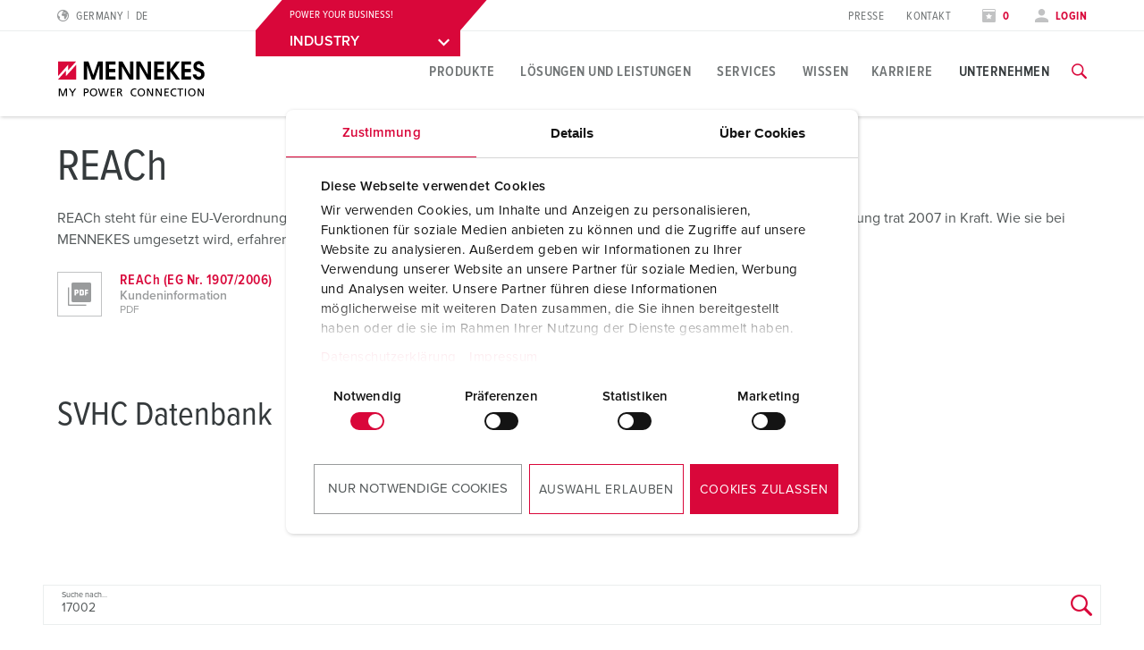

--- FILE ---
content_type: text/html; charset=utf-8
request_url: https://www.mennekes.de/unternehmen/ueber-uns/qualitaet-und-verantwortung/reach/svhc-17002/
body_size: 23622
content:
<!DOCTYPE html>
<html lang="de-DE">
<head>
    <meta charset="utf-8">

<!-- 
	This website is powered by TYPO3 - inspiring people to share!
	TYPO3 is a free open source Content Management Framework initially created by Kasper Skaarhoj and licensed under GNU/GPL.
	TYPO3 is copyright 1998-2026 of Kasper Skaarhoj. Extensions are copyright of their respective owners.
	Information and contribution at https://typo3.org/
-->

<link rel="icon" href="/_assets/7d3b75a84a9fe0323c66a1ea119d5d35/Icons/favicon-mennekes.ico" type="image/vnd.microsoft.icon">
<title>REACh</title>
<meta name="generator" content="TYPO3 CMS">
<meta name="description" content="Erklärung zur Umsetzung der REACh Verordnung und Informationsblatt für Erzeugnisse">
<meta name="robots" content="noimageindex,noarchive,nosnippet,noindex,nofollow">
<meta name="viewport" content="width=device-width, initial-scale=1">
<meta property="og:site_name" content="MENNEKES">
<meta property="og:description" content="Erklärung zur Umsetzung der REACh Verordnung und Informationsblatt für Erzeugnisse">
<meta property="og:title" content="REACh">
<meta name="twitter:card" content="summary">


<noscript><link rel="stylesheet" href="/typo3temp/assets/compressed/noscript-1c9777361736e1b2e787a2a7b04e352b.css?1768897529" media="all"></noscript>
<link rel="stylesheet" href="/typo3temp/assets/compressed/merged-d9fe6372165e3d552fa3fd6874fd81b5-e644e571a4c334831206d7add24bcce7.css?1768897529" media="all">







            <!-- Google Consent Mode -->
            <script data-cookieconsent="ignore">
              window.dataLayer = window.dataLayer || [];
              function gtag() {
                dataLayer.push(arguments)
              }
              gtag("consent", "default", {
                ad_personalization: "denied",
                ad_storage: "denied",
                ad_user_data: "denied",
                analytics_storage: "denied",
                functionality_storage: "denied",
                personalization_storage: "denied",
                security_storage: "granted",
                wait_for_update: 500
              });
              gtag("set", "ads_data_redaction", true);
              gtag("set", "url_passthrough", true);
            </script>

            <!-- End Google Consent Mode-->
             <!-- Google Tag Manager -->
            <script>(function(w,d,s,l,i){w[l]=w[l]||[];w[l].push({'gtm.start':
            new Date().getTime(),event:'gtm.js'});var f=d.getElementsByTagName(s)[0],
            j=d.createElement(s),dl=l!='dataLayer'?'&l='+l:'';j.async=true;j.src=
            'https://www.googletagmanager.com/gtm.js?id='+i+dl;f.parentNode.insertBefore(j,f);
            })(window,document,'script','dataLayer','GTM-TFDSQ52');</script>
            <!-- End Google Tag Manager -->            <script type='text/plain' data-cookieconsent='marketing'>
            piAId = '1021672';
            piCId = '19129';
            piHostname = 'mcae.mennekes.de';

            (function() {
                var s = document.createElement('script'); s.type = 'text/javascript';
                s.src = ('https:' == document.location.protocol ? 'https://' : 'http://') + piHostname + '/pd.js';
                var c = document.getElementsByTagName('script')[0]; c.parentNode.insertBefore(s, c);
            })();
            </script><script type="module" crossorigin src="/_assets/7d3b75a84a9fe0323c66a1ea119d5d35/build/assets/index-DHNQDL3-.js"></script>
<link rel="modulepreload" crossorigin href="/_assets/7d3b75a84a9fe0323c66a1ea119d5d35/build/assets/vendor-CKCEKATV.js">
<link rel="stylesheet" href="/_assets/7d3b75a84a9fe0323c66a1ea119d5d35/build/assets/index-ChK9i9oN.css">
    <script
        id="Cookiebot"
        src="https://consent.cookiebot.com/uc.js"
        data-cbid="62dd4b00-53e2-421c-bc5c-d196410ef8ac"
        data-blockingmode="auto"
        data-consentmode="2"
        data-default="necessary:true;preferences:false;statistics:false;marketing:false"
        type="text/javascript"
    ></script>

<script type="application/ld+json" id="ext-schema-jsonld">{"@context":"https://schema.org/","@graph":[{"@type":"WebPage"},{"@type":"Organization","address":{"@type":"PostalAddress","addressCountry":"DE","addressLocality":"Kirchhundem","postalCode":"57399","streetAddress":"Aloys-Mennekes-Straße 1"},"contactPoint":{"@type":"ContactPoint","contactType":"customer support","email":"info@MENNEKES.de","telephone":"[+49-2723-41-1]"},"founder":{"@type":"Person","name":"Aloys Mennekes"},"foundingDate":"1935","legalName":"MENNEKES Elektrotechnik GmbH & Co. KG","logo":"https://www.mennekes.de/_assets/7d3b75a84a9fe0323c66a1ea119d5d35/Images/logo-claim.svg","name":"MENNEKES","sameAs":["https://www.youtube.com/user/MENNEKESworldwide","https://www.facebook.com/MENNEKESworldwide/","https://www.instagram.com/mennekes_elektrotechnik/","https://www.linkedin.com/company/mennekes-elektrotechnik-gmbh-&-co.-kg/","https://www.xing.com/pages/mennekes"],"url":"https://www.mennekes.de/unternehmen/ueber-uns/qualitaet-und-verantwortung/reach/"},{"@type":"WebSite","alternateName":"MENNEKES","description":"Erklärung zur Umsetzung der REACh Verordnung und Informationsblatt für Erzeugnisse","name":"MENNEKES Elektrotechnik GmbH & Co. KG","url":"https://www.mennekes.de/unternehmen/ueber-uns/qualitaet-und-verantwortung/reach/"}]}</script>
<!-- This site is optimized with the Yoast SEO for TYPO3 plugin - https://yoast.com/typo3-extensions-seo/ -->

</head>
<body id="p72996" class="" data-bookmarks-endpoint="/mennekes.bookmarks" data-theme="" neutral-page>






    
    <script type="text/javascript" async>
        /**
         * create cookie
         *
         * @param {string} name -
         * @param {string | number} value - value of cookie
         * @param {number} days - expire date in days
         * @param {string} path - cookiepath
         *
         * @return {void}
         */
        function createCookie(name, value, days, path = '/') {
            let expires = '';
            if (days) {
                const date = new Date();
                date.setTime(date.getTime() + (days * 24 * 60 * 60 * 1000));
                expires = `; expires= ${date.toGMTString()}`;
            }
            document.cookie = `${name} = ${value} ${expires}; path=${path}`;
        }

        /**
         * read cookie
         *
         * @param {string} cookieName - cookie name
         *
         * @return {string | null} cookie value - based on the given cookie you will get the value back
         */
        function readCookie(cookieName) {
            const name = `${cookieName}=`;
            const cookies = document.cookie.split(';');
            for (let i = 0; i < cookies.length; i += 1) {
                let cookie = cookies[i];
                while (cookie.charAt(0) === ' ') cookie = cookie.substring(1);
                if (cookie.indexOf(name) === 0) {
                    return cookie.substring(name.length, cookie.length);
                }
            }
            return null;
        }

        /**
         * Check for Cookie
         *
         * @param {string} name - cookie name
         * @return {void}
         */
        function checkCookie(name) {
            const cookie = readCookie(name);
            if (cookie !== '' && cookie !== null) {
                return true;
            }
            return false;
        }

        /**
         * check for data-rootpage or neutral-page attribute in <body>-tag
         *
         * @return {void}
         *
         */
        function setDefaultBu() {
            createCookie('bu', 'industry', 365);
            document.body.setAttribute('data-theme', 'industry');
        }

        /**
         * check for data-rootpage or neutral-page attribute in <body>-tag
         *
         * @return {void}
         *
         */
        function checkAttributePage() {
            const cookieBu = checkCookie('bu');
            const theme = document.body.getAttribute('data-theme');

            if(document.body.hasAttribute('data-rootpage')) {
                if(cookieBu) {
                    setDefaultBu()
                } else {
                    return;
                }
            } else if (document.body.hasAttribute('neutral-page')) {
                if(cookieBu) {
                    const buTheme = readCookie('bu');
                    document.body.setAttribute('data-theme', buTheme);
                } else {
                    setDefaultBu()
                }
            } else if (!document.body.hasAttribute('data-theme'))  {
                return;
            } else {
                createCookie('bu', theme, 365);
            }
        }
        checkAttributePage();
    </script>


<!-- lib.hasMultipleBus: 1 -->
<!-- lib.hasNoBus: 0 -->
<!-- lib.businessUnitsList: industry,emobility,automotive -->
<!-- lib.currentActiveBu: neutral -->
<!-- lib.isNeutralPage: 1 -->

    
<dialog class="popup" data-timeout="40000" aria-label="Newsletter-Anmeldung">
    <div class="popup__wrapper">
        <a class="popup__close-btn">
            <i class="icon-class icon-close"></i>
        </a>
        <div class="popup__inner-flex">
            <div class="popup__image">
                
                    <img alt="Eine Collage bestehend aus einem iPhone und MacBook, die die Website der mennekes.de anzeigen" title="Newsletter" src="/fileadmin/MEN-Deutschland/Bildelemente_HOME/nl_pop_up.png" width="285" height="296" />
                
            </div>
            <div class="popup__content">
                <h3>Immer auf dem Laufenden bleiben!</h3>
                <p>Mit unserem Newsletter erhalten Sie alle zwei Monate Neuigkeiten zu unseren Steckvorrichtungen und eMobility-Ladelösungen&nbsp;sowie Infos zu Terminen und News aus der MENNEKES Gruppe. Jetzt anmelden:</p>
                <a href="/unternehmen/newsletter/" target="_blank" class="btn is-primary">
                    <span class="btn-text">Newsletter abonnieren</span>
                </a>
            </div>
        </div>
    </div>
</dialog>




<!--googleoff: index-->
<!--googleoff: snippet-->

    
            

    
    
    <nav class="language-selector" id="language-selector" active-country="DE" active-language="" role="navigation"  aria-label="Sprachauswahl">
        <div class="container">
            <div class="row">
                <div class="large-12 columns">
                    <span class="headline__design h3">Choose your country</span>
                </div>
            </div>

            <div class="row">
                <div class="large-12 columns">
                    <div class="tabs">
                        <ul class="tab__nav">
                            <li class="tab__nav__item" data-theme="industry">
                                <a class="tab__nav__item__link" id="industry">
                                    Industry
                                </a>
                            </li>
                            <li class="tab__nav__item" data-theme="emobility">
                                <a class="tab__nav__item__link" id="emobility">
                                    Emobility
                                </a>
                            </li>
                            <li class="tab__nav__item" data-theme="automotive">
                                <a class="tab__nav__item__link" id="automotive">
                                    Automotive
                                </a>
                            </li>
                        </ul>

                        <div class="tab__content">
                            <div class="tab__content__item" js-handle="industry" data-theme="industry">
                                <ul class="tab__content__item__list">
                                    
    
    
    
    
            
            <li>
                
                        <a href="https://www.mennekes.at/industry/">Austria</a>
                    
                
                
            </li>
        


    
    
    
    
            
            <li>
                
                        <a href="https://www.mennekes.be/industry/">Belgium</a>
                    
                
                
                    
                        <span>| </span>
                        <a href="https://www.mennekes.be/industry/" class="child">nl</a>
                    
                        <span>| </span>
                        <a href="https://www.mennekes.be/fr/industry/" class="child">fr</a>
                    
                
            </li>
        


    
    
    <li>
        <a href="https://www.mennekes.com/" target="_blank">Canada</a>
    </li>


    
    
    <li>
        <a href="https://www.mennekes.cn/" target="_blank">China</a>
    </li>


    
    
    
    
            
            <li>
                
                        <a href="https://www.mennekes.dk/">Denmark</a>
                    
                
                
            </li>
        


    
    
    
    
            
            <li>
                
                        <a href="https://www.mennekes.fi/">Finland</a>
                    
                
                
            </li>
        


    
    
    
    
            
            <li>
                
                        <a href="https://www.mennekes.fr/industry/">France</a>
                    
                
                
            </li>
        


    
    
    
    
            
            <li>
                
                        <a href="https://www.mennekes.de/industry/" current-language>Germany</a>
                    
                
                
            </li>
        


    
    
    
    
            
            <li>
                
                        <a href="https://www.mennekes.co.uk/">Great Britain</a>
                    
                
                
            </li>
        


    
    
    
    
            
            <li>
                
                        <a href="https://www.mennekes.in/">India</a>
                    
                
                
            </li>
        


    
    
    
    
            
            <li>
                
                        <a href="https://www.mennekes.it/industry/">Italy</a>
                    
                
                
            </li>
        


    
    
    <li>
        <a href="https://www.mennekes.com/" target="_blank">Mexico</a>
    </li>


    
    
    
    
            
            <li>
                
                        <a href="https://www.mennekes.nl/industry/">Netherlands</a>
                    
                
                
            </li>
        


    
    
    
    
            
            <li>
                
                        <a href="https://www.mennekes.no/">Norway</a>
                    
                
                
            </li>
        


    
    
    
    
            
            <li>
                
                        <a href="https://www.mennekes.pt/">Portugal</a>
                    
                
                
            </li>
        


    
    
    
    
    
            
            <li>
                
                        <a href="https://www.mennekes.es/">Spain</a>
                    
                
                
            </li>
        


    
    
    
    
            
            <li>
                
                        <a href="https://www.mennekes.se/">Sweden</a>
                    
                
                
            </li>
        


    
    
    
    
            
            <li>
                
                        <a href="https://www.mennekes.ch/industry/">Switzerland</a>
                    
                
                
                    
                        <span>| </span>
                        <a href="https://www.mennekes.ch/industry/" class="child">de</a>
                    
                        <span>| </span>
                        <a href="https://www.mennekes.ch/fr/industry/" class="child">fr</a>
                    
                        <span>| </span>
                        <a href="https://www.mennekes.ch/it/industry/" class="child">it</a>
                    
                
            </li>
        


    
    
    <li>
        <a href="https://www.mennekes.com/" target="_blank">USA</a>
    </li>




                                </ul>
                            </div>
                            <div class="tab__content__item" js-handle="emobility" data-theme="emobility">
                                <ul class="tab__content__item__list">
                                    
    
    
    
    
            
            <li>
                
                        <a href="https://www.mennekes.be/emobility">Belgium</a>
                    
                
                
                    
                        <span>| </span>
                        <a href="https://www.mennekes.be/emobility" class="child">nl</a>
                    
                        <span>| </span>
                        <a href="https://www.mennekes.be/fr/emobility" class="child">fr</a>
                    
                
            </li>
        


    
    
    
    
            
            <li>
                
                        <a href="https://www.mennekes.fr/emobility">France</a>
                    
                
                
            </li>
        


    
    
    
    
            
            <li>
                
                        <a href="https://www.mennekes.de/emobility" current-language>Germany</a>
                    
                
                
            </li>
        


    
    
    
    
            
            <li>
                
                        <a href="https://www.mennekes.it/emobility">Italy</a>
                    
                
                
            </li>
        


    
    
    
    
            
            <li>
                
                        <a href="https://www.mennekes.nl/emobility">Netherlands</a>
                    
                
                
            </li>
        


    
    
    
    
            
            <li>
                
                        <a href="https://www.mennekes.at/emobility">Austria</a>
                    
                
                
            </li>
        


    
    
    
    
            
            <li>
                
                        <a href="https://www.mennekes.ch/emobility">Switzerland</a>
                    
                
                
                    
                        <span>| </span>
                        <a href="https://www.mennekes.ch/emobility/" class="child">de</a>
                    
                        <span>| </span>
                        <a href="https://www.mennekes.ch/fr/emobility/" class="child">fr</a>
                    
                        <span>| </span>
                        <a href="https://www.mennekes.ch/it/emobility/" class="child">it</a>
                    
                
            </li>
        




                                </ul>
                            </div>
                            <div class="tab__content__item" js-handle="automotive" data-theme="automotive">
                                <ul class="tab__content__item__list">
                                    
    
    
    
    
            
            <li>
                
                        <a href="https://www.mennekes.de/automotive" current-language>Germany</a>
                    
                
                
            </li>
        


    
    
    
    
            
            <li>
                
                        <a href="https://www.mennekes.ro/">Romania</a>
                    
                
                
                    
                        <span>| </span>
                        <a href="https://www.mennekes.ro/en/" class="child">en</a>
                    
                        <span>| </span>
                        <a href="https://www.mennekes.ro/ro/" class="child">ro</a>
                    
                
            </li>
        




                                </ul>
                            </div>
                        </div>
                    </div>
                </div>
            </div>

            <div class="row">
                <div class="large-12 columns">
                    <a class="language-selector__global-link"
                       href="https://www.mennekes.org/">Global MENNEKES.org (English)
                        <i class="icon-class icon-arrow-right"></i>
                    </a>
                </div>
            </div>
        </div>
    </nav>


        

<div class="website-container">
    
    

    
            

<header class="main-header">
    
        <div class="main-header--meta nav-show--desktop">
            <div class="container">
                <div class="row">
                    <div class="small-2 columns">
                        
                            
    <div class="language-selector__toggle">
        <a href="#" data-toggle="language-selector" aria-label="Sprache oder Region wechseln">
            <i class="icon-class icon-world"></i>
            <span>Germany</span>
            <span class="lang-short">de</span>
        </a>
    </div>


                        
                    </div>

                    
                    <div class="small-3 columns">
                        
                            
    <div class="bu-dropdown">
        <div class="bu-dropdown__content">
            <p data-bu-item="industry">POWER YOUR BUSINESS!</p>
            <p data-bu-item="emobility">CHARGE UP YOUR DAY!</p>
            <p data-bu-item="automotive">ELECTRIFY YOUR MOBILITY</p>
        </div>
        <div class="bu-dropdown__accordion accordion">
            <div class="accordion__section">
                <a data-accordion-trigger class="accordion__section__trigger" href="#1" js-handle="1" data-theme="1">
                    <div class="accordion__section__title">
                        <span data-bu-item="industry">INDUSTRY</span>
                        <span data-bu-item="emobility">EMOBILITY</span>
                        <span data-bu-item="automotive">AUTOMOTIVE</span>
                    </div>
                    <i class="icon-class icon-arrow-down" data-icon-open="icon-arrow-down" data-icon-close="icon-arrow-up"></i>
                </a>
                <div class="accordion__section__content is--hidden" id="1" data-theme="1">
                    <div class="bu-dropdown__items">
                        
                        
                            <a href="/industry/" data-bu-item="industry">INDUSTRY</a>
                        
                        
                            <a href="/emobility/" data-bu-item="emobility">EMOBILITY</a>
                        
                        
                            <a href="/automotive/" data-bu-item="automotive">AUTOMOTIVE</a>
                        
                    </div>
                </div>
            </div>
        </div>
    </div>

                        
                    </div>

                    <div class="small-7 columns flex-align-right">
                        
                            <ul class="meta-navigation"><li><a href="/unternehmen/pressebereich/ansprechpartner-und-informationen/" title="Presse">Presse</a></li><li><a href="/kontakt/" title="Kontakt">Kontakt</a></li></ul>
                        

                        
                            <ul class="meta-navigation-profile">

                            
                                <li>
                                    <a aria-label="Merkliste öffnen" class="colored" href="/merkliste/">
                                        <i class="icon-class icon-star"></i>
                                        
                                                <span data-watchlist-counter data-watchlist-default-name="Meine Liste">0</span>
                                            
                                    </a>
                                </li>
                            

                            
                                <li>
                                    <a href="#" class="colored" data-accounttoggle="">
                                        <i class="icon-class icon-user"></i>

                                        
                                                <span>
                                                Login
                                                </span>
                                            

                                    </a>
                                </li>
                            
                        </ul>
                        
                    </div>
                </div>
            </div>
        </div>
    

    <div class="main-header--inner">
        <div class="container">
            <div class="row">

                <div class="small-10 xlarge-2 columns ">
                    <a href="#" data-industry-url="/industry/" data-emobility-url="/emobility/" data-automotive-url="/automotive/"><img class="logo" src="/_assets/7d3b75a84a9fe0323c66a1ea119d5d35/Images/logo.svg?1768833012" alt="MENNEKES" /><img class="logo-claim" src="/_assets/7d3b75a84a9fe0323c66a1ea119d5d35/Images/logo-claim.svg?1768833012" alt="MENNEKES" /></a>
                </div>

                <div class="xlarge-10 columns nav-show--desktop">
                    
                            

<div class="main-navigation ">
    
            
                <nav class="main-navigation-item" id="nav-industry">
                    <ul class="main-navigation__level-1">
                        
                            
    <li>
        

        
                <a href="#" title="Produkte" class=" ">
                    Produkte
                </a>
            

        
            
    <div class="main-navigation__sub-container">
        <div class="main-navigation__inner-container container">
            <div class="container">
                <div class="row">
                    <div class="small-12 columns">
                        <a class="icon-class icon-close" arial-label="Navigation schließen" data-close-main-navigation></a>
                    </div>
                </div>
                <div class="row">
                    <div class="small-4 columns">
                        
                        

                        
                        
    
        
                
                
            
    
        
                
                
            
    
        
                
                
                    
    <ul class="main-navigation__level-2">
        <li>
            Highlights
            
            
            
                <ul class="main-navigation__level-3">
                    
                        <li>
                            <a href="/industry/produkte/highlights/wandsteckdose-duo/" title="Wandsteckdose DUOi">
                                Wandsteckdose DUOi
                            </a>
                            
                        </li>
                    
                        <li>
                            <a href="/industry/produkte/highlights/eichrechtskonforme-messeinrichtungen/" title="Eichrechtskonforme Messeinrichtungen">
                                Eichrechtskonforme Messeinrichtungen
                            </a>
                            
                        </li>
                    
                        <li>
                            <a href="/industry/produkte/highlights/powertop-xtra/" title="PowerTOP® Xtra">
                                PowerTOP® Xtra
                            </a>
                            
                        </li>
                    
                        <li>
                            <a href="/industry/produkte/steckvorrichtungen-mit-schutztuelle/" title="Steckvorrichtungen mit Schutztülle">
                                Steckvorrichtungen mit Schutztülle
                            </a>
                            
                        </li>
                    
                        <li>
                            <a href="/industry/produkte/highlights/mobiler-personenschutz/" title="PRCD - Mobiler Personenschutz">
                                PRCD - Mobiler Personenschutz
                            </a>
                            
                        </li>
                    
                        <li>
                            <a href="/industry/produkte/highlights/steckdosenkombinationen/" title="Steckdosenkombinationen">
                                Steckdosenkombinationen
                            </a>
                            
                        </li>
                    
                        <li>
                            <a href="/industry/produkte/highlights/x-contact/" title="X-CONTACT®">
                                X-CONTACT®
                            </a>
                            
                        </li>
                    
                </ul>
            
        </li>
    </ul>

                
            
    

                    </div>

                    <div class="small-4 columns">
                        
                        
                        
                        
    
        
                
                
                    
    <ul class="main-navigation__level-2">
        <li>
            Produktspezifisch
            
            
            
                <ul class="main-navigation__level-3">
                    
                        <li>
                            <a href="/industry/produkte/produktspezifisch/steckdosen/" title="Steckdosen">
                                Steckdosen
                            </a>
                            
                                <ul class="main-navigation__level-4">
                                    
                                        <li>
                                            <a href="/industry/produkte/produktspezifisch/steckdosen/wandsteckdosen/" title="Wandsteckdosen">
                                                Wandsteckdosen
                                            </a>
                                        </li>
                                    
                                        <li>
                                            <a href="/industry/produkte/produktspezifisch/steckdosen/doppelsteckdosen/" title="Doppelsteckdosen">
                                                Doppelsteckdosen
                                            </a>
                                        </li>
                                    
                                        <li>
                                            <a href="/industry/produkte/produktspezifisch/steckdosen/wandsteckdosen-abgesichert-abschaltbar-verriegelt/" title="Wandsteckdosen abgesichert, abschaltbar-verriegelt">
                                                Wandsteckdosen abgesichert, abschaltbar-verriegelt
                                            </a>
                                        </li>
                                    
                                        <li>
                                            <a href="/industry/produkte/produktspezifisch/steckdosen/anbausteckdosen/" title="Anbausteckdosen">
                                                Anbausteckdosen
                                            </a>
                                        </li>
                                    
                                        <li>
                                            <a href="/industry/produkte/produktspezifisch/steckdosen/anbausteckdosen-abschaltbar-verriegelt/" title="Anbausteckdosen abschaltbar-verriegelt">
                                                Anbausteckdosen abschaltbar-verriegelt
                                            </a>
                                        </li>
                                    
                                        <li>
                                            <a href="/industry/produkte/produktspezifisch/steckdosen/cepex-steckdosen/" title="Cepex-Steckdosen">
                                                Cepex-Steckdosen
                                            </a>
                                        </li>
                                    
                                </ul>
                            
                        </li>
                    
                        <li>
                            <a href="/industry/produkte/produktspezifisch/stecker/" title="Stecker">
                                Stecker
                            </a>
                            
                                <ul class="main-navigation__level-4">
                                    
                                        <li>
                                            <a href="/industry/produkte/produktspezifisch/stecker/standardstecker/" title="Standardstecker">
                                                Standardstecker
                                            </a>
                                        </li>
                                    
                                        <li>
                                            <a href="/industry/produkte/produktspezifisch/stecker/geraetestecker/" title="Gerätestecker">
                                                Gerätestecker
                                            </a>
                                        </li>
                                    
                                        <li>
                                            <a href="/industry/produkte/produktspezifisch/stecker/phasenwender/" title="Phasenwender">
                                                Phasenwender
                                            </a>
                                        </li>
                                    
                                        <li>
                                            <a href="/industry/produkte/produktspezifisch/stecker/phasenwender-als-geraetestecker/" title="Phasenwender als Gerätestecker">
                                                Phasenwender als Gerätestecker
                                            </a>
                                        </li>
                                    
                                        <li>
                                            <a href="/industry/produkte/produktspezifisch/stecker/pruefstecker/" title="Prüfstecker">
                                                Prüfstecker
                                            </a>
                                        </li>
                                    
                                </ul>
                            
                        </li>
                    
                        <li>
                            <a href="/industry/produkte/produktspezifisch/kupplungen/" title="Kupplungen">
                                Kupplungen
                            </a>
                            
                        </li>
                    
                        <li>
                            <a href="/industry/produkte/produktspezifisch/kombinationen/" title="Kombinationen">
                                Kombinationen
                            </a>
                            
                                <ul class="main-navigation__level-4">
                                    
                                        <li>
                                            <a href="/industry/produkte/produktspezifisch/kombinationen/wand-und-aufputzmontage/" title="Wand- und Aufputzmontage">
                                                Wand- und Aufputzmontage
                                            </a>
                                        </li>
                                    
                                        <li>
                                            <a href="/industry/produkte/produktspezifisch/kombinationen/unterputzmontage/" title="Unterputzmontage">
                                                Unterputzmontage
                                            </a>
                                        </li>
                                    
                                        <li>
                                            <a href="/industry/produkte/produktspezifisch/kombinationen/freistehend/" title="Freistehend">
                                                Freistehend
                                            </a>
                                        </li>
                                    
                                        <li>
                                            <a href="/industry/produkte/produktspezifisch/kombinationen/abhaengbar/" title="Abhängbar">
                                                Abhängbar
                                            </a>
                                        </li>
                                    
                                        <li>
                                            <a href="/industry/produkte/produktspezifisch/kombinationen/mobil/" title="Mobil">
                                                Mobil
                                            </a>
                                        </li>
                                    
                                        <li>
                                            <a href="/industry/produkte/produktspezifisch/kombinationen/steckdosenleisten/" title="Steckdosenleisten">
                                                Steckdosenleisten
                                            </a>
                                        </li>
                                    
                                </ul>
                            
                        </li>
                    
                        <li>
                            <a href="/industry/produkte/produktspezifisch/steckvorrichtungen-internationaler-standards/" title="Steckvorrichtungen internationaler Standards">
                                Steckvorrichtungen internationaler Standards
                            </a>
                            
                                <ul class="main-navigation__level-4">
                                    
                                        <li>
                                            <a href="/industry/produkte/produktspezifisch/steckvorrichtungen-internationaler-standards/schukor/" title="SCHUKO®">
                                                SCHUKO®
                                            </a>
                                        </li>
                                    
                                        <li>
                                            <a href="/industry/produkte/produktspezifisch/steckvorrichtungen-internationaler-standards/internationale-standards/" title="Internationale Standards">
                                                Internationale Standards
                                            </a>
                                        </li>
                                    
                                </ul>
                            
                        </li>
                    
                        <li>
                            <a href="/industry/produkte/produktspezifisch/daten-netzwerktechnik/" title="Daten- / Netzwerktechnik">
                                Daten- / Netzwerktechnik
                            </a>
                            
                                <ul class="main-navigation__level-4">
                                    
                                        <li>
                                            <a href="/industry/produkte/produktspezifisch/daten-netzwerktechnik/cepex-datensteckdosen/" title="Cepex-Datensteckdosen">
                                                Cepex-Datensteckdosen
                                            </a>
                                        </li>
                                    
                                        <li>
                                            <a href="/industry/produkte/produktspezifisch/daten-netzwerktechnik/steckdosenkombinationen/" title="Steckdosenkombinationen">
                                                Steckdosenkombinationen
                                            </a>
                                        </li>
                                    
                                        <li>
                                            <a href="/industry/produkte/produktspezifisch/daten-netzwerktechnik/medienverteiler/" title="Medienverteiler">
                                                Medienverteiler
                                            </a>
                                        </li>
                                    
                                </ul>
                            
                        </li>
                    
                        <li>
                            <a href="/industry/produkte/produktspezifisch/produkte-mit-erweiterten-ausfuehrungen-und-ergaenzungsprodukte/" title="Produkte mit erweiterten Ausführungen und Ergänzungsprodukte">
                                Produkte mit erweiterten Ausführungen und Ergänzungsprodukte
                            </a>
                            
                                <ul class="main-navigation__level-4">
                                    
                                        <li>
                                            <a href="/industry/produkte/produktspezifisch/produkte-mit-erweiterten-ausfuehrungen-und-ergaenzungsprodukte/7-polig/" title="7-polig">
                                                7-polig
                                            </a>
                                        </li>
                                    
                                        <li>
                                            <a href="/industry/produkte/produktspezifisch/produkte-mit-erweiterten-ausfuehrungen-und-ergaenzungsprodukte/600-v-690-v/" title="600 V - 690 V">
                                                600 V - 690 V
                                            </a>
                                        </li>
                                    
                                        <li>
                                            <a href="/industry/produkte/produktspezifisch/produkte-mit-erweiterten-ausfuehrungen-und-ergaenzungsprodukte/sonderuhrzeitstellung-1-h/" title="Sonderuhrzeitstellung 1 h">
                                                Sonderuhrzeitstellung 1 h
                                            </a>
                                        </li>
                                    
                                        <li>
                                            <a href="/industry/produkte/produktspezifisch/produkte-mit-erweiterten-ausfuehrungen-und-ergaenzungsprodukte/kleinspannungen/" title="Kleinspannungen">
                                                Kleinspannungen
                                            </a>
                                        </li>
                                    
                                        <li>
                                            <a href="/industry/produkte/produktspezifisch/produkte-mit-erweiterten-ausfuehrungen-und-ergaenzungsprodukte/nach-trenntransformator-12-h/" title="Nach Trenntransformator, 12 h">
                                                Nach Trenntransformator, 12 h
                                            </a>
                                        </li>
                                    
                                        <li>
                                            <a href="/industry/produkte/produktspezifisch/produkte-mit-erweiterten-ausfuehrungen-und-ergaenzungsprodukte/gleichstrom/" title="Gleichstrom">
                                                Gleichstrom
                                            </a>
                                        </li>
                                    
                                        <li>
                                            <a href="/industry/produkte/produktspezifisch/produkte-mit-erweiterten-ausfuehrungen-und-ergaenzungsprodukte/160-a-600-a/" title="160 A - 600 A">
                                                160 A - 600 A
                                            </a>
                                        </li>
                                    
                                        <li>
                                            <a href="/industry/produkte/produktspezifisch/produkte-mit-erweiterten-ausfuehrungen-und-ergaenzungsprodukte/lasttrennschalter/" title="Lasttrennschalter">
                                                Lasttrennschalter
                                            </a>
                                        </li>
                                    
                                </ul>
                            
                        </li>
                    
                        <li>
                            <a href="/industry/produkte/produktspezifisch/zubehoer/" title="Zubehör">
                                Zubehör
                            </a>
                            
                                <ul class="main-navigation__level-4">
                                    
                                        <li>
                                            <a href="/industry/produkte/produktspezifisch/zubehoer/leergehaeuse-aus-metall/" title="Leergehäuse aus Metall">
                                                Leergehäuse aus Metall
                                            </a>
                                        </li>
                                    
                                        <li>
                                            <a href="/industry/produkte/produktspezifisch/zubehoer/scharnierfenster/" title="Scharnierfenster">
                                                Scharnierfenster
                                            </a>
                                        </li>
                                    
                                        <li>
                                            <a href="/industry/produkte/produktspezifisch/zubehoer/zubehoer-kombinationen/" title="Zubehör Kombinationen">
                                                Zubehör Kombinationen
                                            </a>
                                        </li>
                                    
                                        <li>
                                            <a href="/industry/produkte/produktspezifisch/zubehoer/sonstiges-zubehoer/" title="Sonstiges Zubehör">
                                                Sonstiges Zubehör
                                            </a>
                                        </li>
                                    
                                </ul>
                            
                        </li>
                    
                </ul>
            
        </li>
    </ul>

                
            
    
        
                
                
            
    
        
                
                
            
    

                    </div>

                    <div class="small-4 columns">
                        
                        
                        
                        
    
        
                
                
            
    
        
                
                
                    
    <ul class="main-navigation__level-2">
        <li>
            Anwendungsspezifisch
            
            
            
                <ul class="main-navigation__level-3">
                    
                        <li>
                            <a href="/industry/produkte/anwendungsspezifisch/lebensmittelindustrie/" title="Lebensmittelindustrie">
                                Lebensmittelindustrie
                            </a>
                            
                                <ul class="main-navigation__level-4">
                                    
                                        <li>
                                            <a href="/industry/produkte/anwendungsspezifisch/lebensmittelindustrie/steckvorrichtungen/" title="Steckvorrichtungen">
                                                Steckvorrichtungen
                                            </a>
                                        </li>
                                    
                                        <li>
                                            <a href="/industry/produkte/anwendungsspezifisch/lebensmittelindustrie/steckdosenkombinationen/" title="Steckdosenkombinationen">
                                                Steckdosenkombinationen
                                            </a>
                                        </li>
                                    
                                </ul>
                            
                        </li>
                    
                        <li>
                            <a href="/industry/produkte/anwendungsspezifisch/windkraft/" title="Windkraft">
                                Windkraft
                            </a>
                            
                                <ul class="main-navigation__level-4">
                                    
                                        <li>
                                            <a href="/industry/produkte/anwendungsspezifisch/windkraft/steckvorrichtungen/" title="Steckvorrichtungen">
                                                Steckvorrichtungen
                                            </a>
                                        </li>
                                    
                                        <li>
                                            <a href="/industry/produkte/anwendungsspezifisch/windkraft/steckdosenkombinationen/" title="Steckdosenkombinationen">
                                                Steckdosenkombinationen
                                            </a>
                                        </li>
                                    
                                        <li>
                                            <a href="/industry/produkte/anwendungsspezifisch/windkraft/zubehoer/" title="Zubehör">
                                                Zubehör
                                            </a>
                                        </li>
                                    
                                </ul>
                            
                        </li>
                    
                        <li>
                            <a href="/industry/produkte/anwendungsspezifisch/automobilindustrie/" title="Automobilindustrie">
                                Automobilindustrie
                            </a>
                            
                                <ul class="main-navigation__level-4">
                                    
                                        <li>
                                            <a href="/industry/produkte/anwendungsspezifisch/automobilindustrie/steckvorrichtungen/" title="Steckvorrichtungen">
                                                Steckvorrichtungen
                                            </a>
                                        </li>
                                    
                                        <li>
                                            <a href="/industry/produkte/anwendungsspezifisch/automobilindustrie/steckdosenkombinationen/" title="Steckdosenkombinationen">
                                                Steckdosenkombinationen
                                            </a>
                                        </li>
                                    
                                </ul>
                            
                        </li>
                    
                        <li>
                            <a href="/industry/produkte/anwendungsspezifisch/logistikcenter/" title="Logistikcenter">
                                Logistikcenter
                            </a>
                            
                                <ul class="main-navigation__level-4">
                                    
                                        <li>
                                            <a href="/industry/produkte/anwendungsspezifisch/logistikcenter/steckvorrichtungen/" title="Steckvorrichtungen">
                                                Steckvorrichtungen
                                            </a>
                                        </li>
                                    
                                        <li>
                                            <a href="/industry/produkte/anwendungsspezifisch/logistikcenter/steckdosenkombinationen/" title="Steckdosenkombinationen">
                                                Steckdosenkombinationen
                                            </a>
                                        </li>
                                    
                                </ul>
                            
                        </li>
                    
                        <li>
                            <a href="/industry/produkte/anwendungsspezifisch/rechenzentren/" title="Rechenzentren">
                                Rechenzentren
                            </a>
                            
                                <ul class="main-navigation__level-4">
                                    
                                        <li>
                                            <a href="/industry/produkte/anwendungsspezifisch/rechenzentren/steckvorrichtungen/" title="Steckvorrichtungen">
                                                Steckvorrichtungen
                                            </a>
                                        </li>
                                    
                                        <li>
                                            <a href="/industry/produkte/anwendungsspezifisch/rechenzentren/steckdosenkombinationen/" title="Steckdosenkombinationen">
                                                Steckdosenkombinationen
                                            </a>
                                        </li>
                                    
                                </ul>
                            
                        </li>
                    
                        <li>
                            <a href="/industry/produkte/anwendungsspezifisch/feuerwehr-und-katastrophenschutz/" title="Feuerwehr und Katastrophenschutz">
                                Feuerwehr und Katastrophenschutz
                            </a>
                            
                                <ul class="main-navigation__level-4">
                                    
                                        <li>
                                            <a href="/industry/produkte/anwendungsspezifisch/feuerwehr-und-katastrophenschutz/steckvorrichtungen/" title="Steckvorrichtungen">
                                                Steckvorrichtungen
                                            </a>
                                        </li>
                                    
                                        <li>
                                            <a href="/industry/produkte/anwendungsspezifisch/feuerwehr-und-katastrophenschutz/steckdosenkombinationen/" title="Steckdosenkombinationen">
                                                Steckdosenkombinationen
                                            </a>
                                        </li>
                                    
                                </ul>
                            
                        </li>
                    
                        <li>
                            <a href="/industry/produkte/anwendungsspezifisch/fuer-kuehlcontainer/" title="Für Kühlcontainer">
                                Für Kühlcontainer
                            </a>
                            
                                <ul class="main-navigation__level-4">
                                    
                                        <li>
                                            <a href="/industry/produkte/anwendungsspezifisch/fuer-kuehlcontainer/steckvorrichtungen/" title="Steckvorrichtungen">
                                                Steckvorrichtungen
                                            </a>
                                        </li>
                                    
                                        <li>
                                            <a href="/industry/produkte/anwendungsspezifisch/fuer-kuehlcontainer/steckdosenkombinationen/" title="Steckdosenkombinationen">
                                                Steckdosenkombinationen
                                            </a>
                                        </li>
                                    
                                </ul>
                            
                        </li>
                    
                        <li>
                            <a href="/industry/produkte/anwendungsspezifisch/camping/" title="Camping">
                                Camping
                            </a>
                            
                                <ul class="main-navigation__level-4">
                                    
                                        <li>
                                            <a href="/industry/produkte/anwendungsspezifisch/camping/steckvorrichtungen/" title="Steckvorrichtungen">
                                                Steckvorrichtungen
                                            </a>
                                        </li>
                                    
                                        <li>
                                            <a href="/industry/produkte/anwendungsspezifisch/camping/steckdosenkombinationen/" title="Steckdosenkombinationen">
                                                Steckdosenkombinationen
                                            </a>
                                        </li>
                                    
                                </ul>
                            
                        </li>
                    
                        <li>
                            <a href="/industry/produkte/anwendungsspezifisch/tm/" title="TM">
                                TM
                            </a>
                            
                                <ul class="main-navigation__level-4">
                                    
                                        <li>
                                            <a href="/industry/produkte/anwendungsspezifisch/tm/steckvorrichtungen/" title="Steckvorrichtungen">
                                                Steckvorrichtungen
                                            </a>
                                        </li>
                                    
                                        <li>
                                            <a href="/industry/produkte/anwendungsspezifisch/tm/steckdosenkombinationen/" title="Steckdosenkombinationen">
                                                Steckdosenkombinationen
                                            </a>
                                        </li>
                                    
                                </ul>
                            
                        </li>
                    
                        <li>
                            <a href="/industry/produkte/anwendungsspezifisch/veranstaltungstechnik/" title="Veranstaltungstechnik">
                                Veranstaltungstechnik
                            </a>
                            
                                <ul class="main-navigation__level-4">
                                    
                                        <li>
                                            <a href="/industry/produkte/anwendungsspezifisch/veranstaltungstechnik/steckvorrichtungen/" title="Steckvorrichtungen">
                                                Steckvorrichtungen
                                            </a>
                                        </li>
                                    
                                        <li>
                                            <a href="/industry/produkte/anwendungsspezifisch/veranstaltungstechnik/steckdosenkombinationen/" title="Steckdosenkombinationen">
                                                Steckdosenkombinationen
                                            </a>
                                        </li>
                                    
                                </ul>
                            
                        </li>
                    
                </ul>
            
        </li>
    </ul>

                
            
    
        
                
                
            
    

                    </div>
                </div>
            </div>
        </div>
    </div>

        
    </li>

                        
                            
    <li>
        

        
                <a href="#" title="Lösungen und Leistungen" class=" ">
                    Lösungen und Leistungen
                </a>
            

        
            
    <div class="main-navigation__sub-container">
        <div class="main-navigation__inner-container container">
            <div class="container">
                <div class="row">
                    <div class="small-12 columns">
                        <a class="icon-class icon-close" arial-label="Navigation schließen" data-close-main-navigation></a>
                    </div>
                </div>
                <div class="row">
                    <div class="small-4 columns">
                        
                        

                        
                        
    
        
                
                
                    
    <ul class="main-navigation__level-2">
        <li>
            Spezielle Einsatzgebiete
            
            
            
                <ul class="main-navigation__level-3">
                    
                        <li>
                            <a href="/industry/loesungen-und-leistungen/logistikcenter/" title="Logistikcenter">
                                Logistikcenter
                            </a>
                            
                        </li>
                    
                        <li>
                            <a href="/industry/loesungen-und-leistungen/lebensmittelindustrie/" title="Lebensmittelindustrie">
                                Lebensmittelindustrie
                            </a>
                            
                        </li>
                    
                        <li>
                            <a href="/industry/loesungen-und-leistungen/automotive/" title="Automotive">
                                Automotive
                            </a>
                            
                        </li>
                    
                        <li>
                            <a href="/industry/loesungen-und-leistungen/windenergie/" title="Windenergie">
                                Windenergie
                            </a>
                            
                        </li>
                    
                        <li>
                            <a href="/industry/loesungen-und-leistungen/rechenzentren/" title="Rechenzentren">
                                Rechenzentren
                            </a>
                            
                        </li>
                    
                        <li>
                            <a href="/industry/loesungen-und-leistungen/bergbau/" title="Bergbau">
                                Bergbau
                            </a>
                            
                        </li>
                    
                        <li>
                            <a href="/industry/loesungen-und-leistungen/industrie/" title="Industrielle Anwendungen">
                                Industrielle Anwendungen
                            </a>
                            
                        </li>
                    
                        <li>
                            <a href="/industry/loesungen-und-leistungen/messen-events/" title="Messen und Events">
                                Messen und Events
                            </a>
                            
                        </li>
                    
                        <li>
                            <a href="/industry/loesungen-und-leistungen/tunnel-bahnhoefe/" title="Tunnel und Bahnhöfe">
                                Tunnel und Bahnhöfe
                            </a>
                            
                        </li>
                    
                        <li>
                            <a href="/industry/loesungen-und-leistungen/feuerwehr-und-katastrophenschutz/" title="Feuerwehr und Katastrophenschutz">
                                Feuerwehr und Katastrophenschutz
                            </a>
                            
                        </li>
                    
                        <li>
                            <a href="/industry/loesungen-und-leistungen/werften-haefen/" title="Werften und Häfen">
                                Werften und Häfen
                            </a>
                            
                        </li>
                    
                </ul>
            
        </li>
    </ul>

                
            
    
        
                
                
            
    

                    </div>

                    <div class="small-4 columns">
                        
                        
                        
                        
    
        
                
                
            
    
        
                
                
                    
    <ul class="main-navigation__level-2">
        <li>
            Innovative Lösungen
            
            
            
                <ul class="main-navigation__level-3">
                    
                        <li>
                            <a href="/industry/loesungen-und-leistungen/innovative-loesungen/aktuelle-referenzen/" title="Aktuelle Referenzen">
                                Aktuelle Referenzen
                            </a>
                            
                        </li>
                    
                </ul>
            
        </li>
    </ul>

                
            
    

                    </div>

                    <div class="small-4 columns">
                        
                        
                        
                        
    
        
                
                
            
    
        
                
                
            
    

                    </div>
                </div>
            </div>
        </div>
    </div>

        
    </li>

                        
                            
    <li>
        

        
                <a href="#" title="Services" class=" ">
                    Services
                </a>
            

        
            
    <div class="main-navigation__sub-container">
        <div class="main-navigation__inner-container container">
            <div class="container">
                <div class="row">
                    <div class="small-12 columns">
                        <a class="icon-class icon-close" arial-label="Navigation schließen" data-close-main-navigation></a>
                    </div>
                </div>
                <div class="row">
                    <div class="small-4 columns">
                        
                        

                        
                        
    
        
                
                
                    
    <ul class="main-navigation__level-2">
        <li>
            Planung &amp; Beschaffung
            
            
            
                <ul class="main-navigation__level-3">
                    
                        <li>
                            <a href="/industry/services/planung-beschaffung/kataloge-broschueren/" title="Kataloge &amp; Broschüren">
                                Kataloge &amp; Broschüren
                            </a>
                            
                        </li>
                    
                        <li>
                            <a href="/industry/services/planung-beschaffung/whitepaper/" title="Whitepaper">
                                Whitepaper
                            </a>
                            
                        </li>
                    
                        <li>
                            <a href="/industry/services/planung-beschaffung/mennekes-preisliste/" title="MENNEKES Preisliste">
                                MENNEKES Preisliste
                            </a>
                            
                        </li>
                    
                        <li>
                            <a href="/industry/services/planung-beschaffung/bestellanleitung/" title="Bestellanleitung">
                                Bestellanleitung
                            </a>
                            
                        </li>
                    
                        <li>
                            <a href="/unternehmen/ueber-uns/qualitaet-und-verantwortung/cmrt-emrt/" title="CMRT &amp; EMRT">
                                CMRT &amp; EMRT
                            </a>
                            
                        </li>
                    
                        <li>
                            <a href="/unternehmen/ueber-uns/qualitaet-und-verantwortung/reach/" title="REACh">
                                REACh
                            </a>
                            
                        </li>
                    
                        <li>
                            <a href="/unternehmen/ueber-uns/qualitaet-und-verantwortung/rohs/" title="RoHS">
                                RoHS
                            </a>
                            
                        </li>
                    
                        <li>
                            <a href="/unternehmen/ueber-uns/edifact/" title="EDIFACT">
                                EDIFACT
                            </a>
                            
                        </li>
                    
                </ul>
            
        </li>
    </ul>

                
            
    
        
                
                
            
    
        
                
                
            
    

                    </div>

                    <div class="small-4 columns">
                        
                        
                        
                        
    
        
                
                
            
    
        
                
                
            
    
        
                
                
                    
    <ul class="main-navigation__level-2">
        <li>
            Ansprechpartner
            
            
            
                <ul class="main-navigation__level-3">
                    
                        <li>
                            <a href="/industry/services/ansprechpartner/ansprechpartner-vor-ort/" title="Ansprechpartner vor Ort">
                                Ansprechpartner vor Ort
                            </a>
                            
                        </li>
                    
                        <li>
                            <a href="/industry/services/ansprechpartner/internationale-ansprechpartner/" title="Internationale Ansprechpartner">
                                Internationale Ansprechpartner
                            </a>
                            
                        </li>
                    
                </ul>
            
        </li>
    </ul>

                
            
    

                    </div>

                    <div class="small-4 columns">
                        
                        
                        
                        
    
        
                
                
            
    
        
                
                
                    
    <ul class="main-navigation__level-2">
        <li>
            Fragen &amp; Antworten
            
            
                <div class="detail">
                    
                    
                        


<section id="c763" class="frame frame-default frame-type-navigation_teaser frame-layout-0     "><div class="teaser"><p>Alles, was Sie über unsere Lösungen und Produkte wissen müssen! MENNEKES hat auf jede Frage eine Antwort.</p><a class="btn is-secondary" href="/industry/services/fragen-antworten/"><span class="btn-text">Zu den FAQs</span></a></div></section>


                    
                </div>
            
            
        </li>
    </ul>

                
            
    
        
                
                
            
    

                    </div>
                </div>
            </div>
        </div>
    </div>

        
    </li>

                        
                            
    <li>
        

        
                <a href="#" title="Wissen" class=" ">
                    Wissen
                </a>
            

        
            
    <div class="main-navigation__sub-container">
        <div class="main-navigation__inner-container container">
            <div class="container">
                <div class="row">
                    <div class="small-12 columns">
                        <a class="icon-class icon-close" arial-label="Navigation schließen" data-close-main-navigation></a>
                    </div>
                </div>
                <div class="row">
                    <div class="small-4 columns">
                        
                        

                        
                        
    
        
                
                
                    
    <ul class="main-navigation__level-2">
        <li>
            Wissen für den Elektroprofi
            
            
            
                <ul class="main-navigation__level-3">
                    
                        <li>
                            <a href="/industry/wissen/fuer-elektroprofi/normen-standards/" title="Normen &amp; Standards">
                                Normen &amp; Standards
                            </a>
                            
                        </li>
                    
                </ul>
            
        </li>
    </ul>

                
            
    
        
                
                
            
    
        
                
                
            
    

                    </div>

                    <div class="small-4 columns">
                        
                        
                        
                        
    
        
                
                
            
    
        
                
                
                    
    <ul class="main-navigation__level-2">
        <li>
            Wissen zu MENNEKES Produktlösungen
            
            
            
                <ul class="main-navigation__level-3">
                    
                        <li>
                            <a href="/industry/wissen/zu-mennekes-produktloesungen/produkt-wissen/" title="Produkt-Wissen">
                                Produkt-Wissen
                            </a>
                            
                        </li>
                    
                </ul>
            
        </li>
    </ul>

                
            
    
        
                
                
            
    

                    </div>

                    <div class="small-4 columns">
                        
                        
                        
                        
    
        
                
                
            
    
        
                
                
            
    
        
                
                
                    
    <ul class="main-navigation__level-2">
        <li>
            Schulungen &amp; Werksbesuche
            
            
            
                <ul class="main-navigation__level-3">
                    
                        <li>
                            <a href="/industry/wissen/schulungen-werksbesuche/schulungen-werksbesuche/" title="Schulungen &amp; Werksbesuche">
                                Schulungen &amp; Werksbesuche
                            </a>
                            
                        </li>
                    
                </ul>
            
        </li>
    </ul>

                
            
    

                    </div>
                </div>
            </div>
        </div>
    </div>

        
    </li>

                        
                    </ul>
                </nav>
            

            
                <nav class="main-navigation-item" id="nav-emobility">
                    <ul class="main-navigation__level-1">
                        
                            
    <li>
        

        
                <a href="#" title="Produkte" class=" ">
                    Produkte
                </a>
            

        
            
    <div class="main-navigation__sub-container">
        <div class="main-navigation__inner-container container">
            <div class="container">
                <div class="row">
                    <div class="small-12 columns">
                        <a class="icon-class icon-close" arial-label="Navigation schließen" data-close-main-navigation></a>
                    </div>
                </div>
                <div class="row">
                    <div class="small-4 columns">
                        
                        

                        
                        
    
        
                
                
                    
    <ul class="main-navigation__level-2">
        <li>
            Portfolio
            
            
            
                <ul class="main-navigation__level-3">
                    
                        <li>
                            <a href="/emobility/produkte/portfolio/" title="Portfolio">
                                Portfolio
                            </a>
                            
                        </li>
                    
                </ul>
            
        </li>
    </ul>

                
            
    
        
                
                
            
    
        
                
                
            
    

                    </div>

                    <div class="small-4 columns">
                        
                        
                        
                        
    
        
                
                
            
    
        
                
                
                    
    <ul class="main-navigation__level-2">
        <li>
            Ladelösungen
            
            
            
                <ul class="main-navigation__level-3">
                    
                        <li>
                            <a href="/emobility/produkte/" title="Produktübersicht">
                                Produktübersicht
                            </a>
                            
                        </li>
                    
                        <li>
                            <a href="/emobility/produkte/professional-serie/" title="Professional-Produktserie">
                                Professional-Produktserie
                            </a>
                            
                        </li>
                    
                        <li>
                            <a href="/emobility/produkte/amtron-wallboxen/" title="AMTRON® Wallboxen">
                                AMTRON® Wallboxen
                            </a>
                            
                        </li>
                    
                        <li>
                            <a href="/emobility/produkte/ladesaeulen/" title="Ladesäulen">
                                Ladesäulen
                            </a>
                            
                        </li>
                    
                        <li>
                            <a href="/emobility/produkte/ativo/" title="Abrechnungsservice MENNEKES ativo">
                                Abrechnungsservice MENNEKES ativo
                            </a>
                            
                        </li>
                    
                        <li>
                            <a href="/emobility/produkte/ladekabel/" title="Ladekabel">
                                Ladekabel
                            </a>
                            
                        </li>
                    
                        <li>
                            <a href="/emobility/produkte/zubehoer/" title="Zubehör">
                                Zubehör
                            </a>
                            
                        </li>
                    
                </ul>
            
        </li>
    </ul>

                
            
    
        
                
                
            
    

                    </div>

                    <div class="small-4 columns">
                        
                        
                        
                        
    
        
                
                
            
    
        
                
                
            
    
        
                
                
                    
    <ul class="main-navigation__level-2">
        <li>
            Anwendungsfälle
            
            
            
                <ul class="main-navigation__level-3">
                    
                        <li>
                            <a href="/emobility/produkte/solarladen/" title="Solarladen">
                                Solarladen
                            </a>
                            
                        </li>
                    
                        <li>
                            <a href="/emobility/produkte/lastmanagement/" title="Lastmanagement">
                                Lastmanagement
                            </a>
                            
                        </li>
                    
                        <li>
                            <a href="/emobility/produkte/eichrecht/" title="Eichrecht">
                                Eichrecht
                            </a>
                            
                        </li>
                    
                        <li>
                            <a href="/emobility/anwendungsfaelle/dienstwagen/" title="Dienstwagen">
                                Dienstwagen
                            </a>
                            
                        </li>
                    
                        <li>
                            <a href="/emobility/produkte/abrechnung/" title="Abrechnung">
                                Abrechnung
                            </a>
                            
                        </li>
                    
                </ul>
            
        </li>
    </ul>

                
            
    

                    </div>
                </div>
            </div>
        </div>
    </div>

        
    </li>

                        
                            
    <li>
        

        
                <a href="#" title="Lösungen und Leistungen" class=" ">
                    Lösungen und Leistungen
                </a>
            

        
            
    <div class="main-navigation__sub-container">
        <div class="main-navigation__inner-container container">
            <div class="container">
                <div class="row">
                    <div class="small-12 columns">
                        <a class="icon-class icon-close" arial-label="Navigation schließen" data-close-main-navigation></a>
                    </div>
                </div>
                <div class="row">
                    <div class="small-4 columns">
                        
                        

                        
                        
    
        
                
                
                    
    <ul class="main-navigation__level-2">
        <li>
            Privat
            
            
                <div class="detail">
                    
                    
                        


<section id="c155023" class="frame frame-default frame-type-navigation_teaser frame-layout-0     "><div class="teaser"><p>Auf unserer Seite für Privatkundinnen und Privatkunden bieten wir neben zahlreichen Ratgeber-Artikeln in unserem AMTRON® 4You Wallbox-Shop auch passende Ladelösungen inklusive Installation.</p><a class="btn is-secondary" href="https://wallbox.mennekes.de/"><span class="btn-text">Jetzt entdecken</span></a></div></section>


                    
                </div>
            
            
        </li>
    </ul>

                
            
    
        
                
                
            
    
        
                
                
            
    
        
                
                
            
    

                    </div>

                    <div class="small-4 columns">
                        
                        
                        
                        
    
        
                
                
            
    
        
                
                
                    
    <ul class="main-navigation__level-2">
        <li>
            Gewerbe
            
            
            
                <ul class="main-navigation__level-3">
                    
                        <li>
                            <a href="/emobility/loesungen/unternehmen/" title="Unternehmen">
                                Unternehmen
                            </a>
                            
                        </li>
                    
                        <li>
                            <a href="/emobility/loesungen/mehrfamilienhaus/" title="Großvermieter">
                                Großvermieter
                            </a>
                            
                        </li>
                    
                        <li>
                            <a href="/emobility/loesungen/shop-restaurant/" title="Shops und Restaurants">
                                Shops und Restaurants
                            </a>
                            
                        </li>
                    
                        <li>
                            <a href="/emobility/loesungen/hotel/" title="Hotels">
                                Hotels
                            </a>
                            
                        </li>
                    
                </ul>
            
        </li>
    </ul>

                
            
    
        
                
                
            
    
        
                
                
            
    

                    </div>

                    <div class="small-4 columns">
                        
                        
                        
                        
    
        
                
                
            
    
        
                
                
            
    
        
                
                
                    
    <ul class="main-navigation__level-2">
        <li>
            Öffentlich
            
            
            
                <ul class="main-navigation__level-3">
                    
                        <li>
                            <a href="/emobility/loesungen/staedte/" title="Städte und Gemeinden">
                                Städte und Gemeinden
                            </a>
                            
                        </li>
                    
                </ul>
            
        </li>
    </ul>

                
            
    
        
                
                
                    
    <ul class="main-navigation__level-2">
        <li>
            Planung und Installation
            
            
            
                <ul class="main-navigation__level-3">
                    
                        <li>
                            <a href="/emobility/loesungen/installateure/" title="Installateure">
                                Installateure
                            </a>
                            
                        </li>
                    
                </ul>
            
        </li>
    </ul>

                
            
    

                    </div>
                </div>
            </div>
        </div>
    </div>

        
    </li>

                        
                            
    <li>
        

        
                <a href="#" title="Services" class=" ">
                    Services
                </a>
            

        
            
    <div class="main-navigation__sub-container">
        <div class="main-navigation__inner-container container">
            <div class="container">
                <div class="row">
                    <div class="small-12 columns">
                        <a class="icon-class icon-close" arial-label="Navigation schließen" data-close-main-navigation></a>
                    </div>
                </div>
                <div class="row">
                    <div class="small-4 columns">
                        
                        

                        
                        
    
        
                
                
                    
    <ul class="main-navigation__level-2">
        <li>
            MENNEKES Services
            
            
            
                <ul class="main-navigation__level-3">
                    
                        <li>
                            <a href="/emobility/services/emobility-services-im-ueberblick/" title="Unsere Services im Überblick">
                                Unsere Services im Überblick
                            </a>
                            
                        </li>
                    
                        <li>
                            <a href="/emobility/services/support/" title="Support">
                                Support
                            </a>
                            
                        </li>
                    
                        <li>
                            <a href="/emobility/services/inbetriebnahme-service/" title="MENNEKES Inbetriebnahme-Service">
                                MENNEKES Inbetriebnahme-Service
                            </a>
                            
                        </li>
                    
                        <li>
                            <a href="/emobility/services/mennekes-project-360/" title="MENNEKES Project 360°">
                                MENNEKES Project 360°
                            </a>
                            
                        </li>
                    
                        <li>
                            <a href="/emobility/services/eichrecht-instandsetzung/" title="Eichrecht Instandsetzung">
                                Eichrecht Instandsetzung
                            </a>
                            
                        </li>
                    
                </ul>
            
        </li>
    </ul>

                
            
    
        
                
                
                    
    <ul class="main-navigation__level-2">
        <li>
            MENNEKES Academy
            
            
            
                <ul class="main-navigation__level-3">
                    
                        <li>
                            <a href="/emobility/services/schulungen/" title="Schulungen">
                                Schulungen
                            </a>
                            
                        </li>
                    
                        <li>
                            <a href="/emobility/wissen/webinare/webinarreihe/" title="Webinare">
                                Webinare
                            </a>
                            
                        </li>
                    
                </ul>
            
        </li>
    </ul>

                
            
    
        
                
                
            
    
        
                
                
            
    
        
                
                
            
    

                    </div>

                    <div class="small-4 columns">
                        
                        
                        
                        
    
        
                
                
            
    
        
                
                
            
    
        
                
                
                    
    <ul class="main-navigation__level-2">
        <li>
            Software-Downloads
            
            
            
                <ul class="main-navigation__level-3">
                    
                        <li>
                            <a href="/emobility/services/software-updates/" title="Software-Updates">
                                Software-Updates
                            </a>
                            
                        </li>
                    
                        <li>
                            <a href="/emobility/produkte/apps/" title="Apps &amp; Webinterfaces">
                                Apps &amp; Webinterfaces
                            </a>
                            
                        </li>
                    
                        <li>
                            <a href="/emobility/services/charge-point-manager/" title="Charge Point Manager">
                                Charge Point Manager
                            </a>
                            
                        </li>
                    
                        <li>
                            <a href="/emobility/services/transparenzsoftware/" title="Transparenzsoftware">
                                Transparenzsoftware
                            </a>
                            
                        </li>
                    
                </ul>
            
        </li>
    </ul>

                
            
    
        
                
                
                    
    <ul class="main-navigation__level-2">
        <li>
            Partnernetzwerk
            
            
            
                <ul class="main-navigation__level-3">
                    
                        <li>
                            <a href="/emobility/mennekes-partner/" title="MENNEKES Partner">
                                MENNEKES Partner
                            </a>
                            
                        </li>
                    
                        <li>
                            <a href="/emobility/services/installateur-finden/" title="Installateur finden">
                                Installateur finden
                            </a>
                            
                        </li>
                    
                </ul>
            
        </li>
    </ul>

                
            
    
        
                
                
            
    

                    </div>

                    <div class="small-4 columns">
                        
                        
                        
                        
    
        
                
                
            
    
        
                
                
            
    
        
                
                
            
    
        
                
                
            
    
        
                
                
                    
    <ul class="main-navigation__level-2">
        <li>
            Dokumenten-Downloads
            
            
            
                <ul class="main-navigation__level-3">
                    
                        <li>
                            <a href="/emobility/services/bedienungsanleitungen/" title="Bedienungsanleitungen">
                                Bedienungsanleitungen
                            </a>
                            
                        </li>
                    
                        <li>
                            <a href="/emobility/services/dokumenten-downloads/technischer-leitfaden/" title="Technischer Leitfaden">
                                Technischer Leitfaden
                            </a>
                            
                        </li>
                    
                        <li>
                            <a href="/emobility/services/dokumente-installateur/" title="Dokumente für Installateure">
                                Dokumente für Installateure
                            </a>
                            
                        </li>
                    
                        <li>
                            <a href="/emobility/services/broschueren/" title="Flyer und Broschüren">
                                Flyer und Broschüren
                            </a>
                            
                        </li>
                    
                </ul>
            
        </li>
    </ul>

                
            
    

                    </div>
                </div>
            </div>
        </div>
    </div>

        
    </li>

                        
                            
    <li>
        

        
                <a href="#" title="Wissen" class=" ">
                    Wissen
                </a>
            

        
            
    <div class="main-navigation__sub-container">
        <div class="main-navigation__inner-container container">
            <div class="container">
                <div class="row">
                    <div class="small-12 columns">
                        <a class="icon-class icon-close" arial-label="Navigation schließen" data-close-main-navigation></a>
                    </div>
                </div>
                <div class="row">
                    <div class="small-4 columns">
                        
                        

                        
                        
    
        
                
                
                    
    <ul class="main-navigation__level-2">
        <li>
            eMobility by MENNEKES
            
            
            
                <ul class="main-navigation__level-3">
                    
                        <li>
                            <a href="/emobility/wissen/klimaneutrale-wallbox/" title="Klimaneutrale Wallbox">
                                Klimaneutrale Wallbox
                            </a>
                            
                        </li>
                    
                        <li>
                            <a href="/emobility/wissen/warum-mennekes/" title="Warum MENNEKES">
                                Warum MENNEKES
                            </a>
                            
                        </li>
                    
                        <li>
                            <a href="/emobility/wissen/referenzen/" title="Referenzen">
                                Referenzen
                            </a>
                            
                        </li>
                    
                        <li>
                            <a href="/emobility/wissen/foerderung/" title="Förderprogramme">
                                Förderprogramme
                            </a>
                            
                        </li>
                    
                </ul>
            
        </li>
    </ul>

                
            
    
        
                
                
            
    
        
                
                
            
    

                    </div>

                    <div class="small-4 columns">
                        
                        
                        
                        
    
        
                
                
            
    
        
                
                
                    
    <ul class="main-navigation__level-2">
        <li>
            Wissen für Fachkräfte
            
            
            
                <ul class="main-navigation__level-3">
                    
                        <li>
                            <a href="/emobility/wissen/how-to-videos/" title="How-to-Videos">
                                How-to-Videos
                            </a>
                            
                        </li>
                    
                        <li>
                            <a href="/emobility/wissen/kompatible-systeme/" title="Kompatible Systeme und Schnittstellen">
                                Kompatible Systeme und Schnittstellen
                            </a>
                            
                        </li>
                    
                        <li>
                            <a href="/emobility/wissen/kompatible-zaehler/" title="Kompatible Zähler">
                                Kompatible Zähler
                            </a>
                            
                        </li>
                    
                        <li>
                            <a href="/emobility/wissen/ratgeber-emobility/" title="Ratgeber eMobility">
                                Ratgeber eMobility
                            </a>
                            
                        </li>
                    
                </ul>
            
        </li>
    </ul>

                
            
    
        
                
                
            
    

                    </div>

                    <div class="small-4 columns">
                        
                        
                        
                        
    
        
                
                
            
    
        
                
                
            
    
        
                
                
                    
    <ul class="main-navigation__level-2">
        <li>
            Know-how
            
            
            
                <ul class="main-navigation__level-3">
                    
                        <li>
                            <a href="/emobility/services/faq/" title="FAQ">
                                FAQ
                            </a>
                            
                        </li>
                    
                        <li>
                            <a href="/emobility/services/glossar/" title="Glossar">
                                Glossar
                            </a>
                            
                        </li>
                    
                </ul>
            
        </li>
    </ul>

                
            
    

                    </div>
                </div>
            </div>
        </div>
    </div>

        
    </li>

                        
                    </ul>
                </nav>
            
            
                <nav class="main-navigation-item" id="nav-automotive">
                    <ul class="main-navigation__level-1">
                        
                            
    <li>
        

        
                <a href="#" title="Produkte" class=" ">
                    Produkte
                </a>
            

        
            
    <div class="main-navigation__sub-container">
        <div class="main-navigation__inner-container container">
            <div class="container">
                <div class="row">
                    <div class="small-12 columns">
                        <a class="icon-class icon-close" arial-label="Navigation schließen" data-close-main-navigation></a>
                    </div>
                </div>
                <div class="row">
                    <div class="small-4 columns">
                        
                        

                        
                        
    
        
                
                
                    
    <ul class="main-navigation__level-2">
        <li>
            Ladelösungen
            
            
            
                <ul class="main-navigation__level-3">
                    
                        <li>
                            <a href="/automotive/produkte/ladeloesungen/fahrzeug-lade-inlets/" title="Fahrzeug Lade-Inlets">
                                Fahrzeug Lade-Inlets
                            </a>
                            
                        </li>
                    
                        <li>
                            <a href="/automotive/produkte/ladeloesungen/ladekabel/" title="Ladekabel">
                                Ladekabel
                            </a>
                            
                        </li>
                    
                </ul>
            
        </li>
    </ul>

                
            
    

                    </div>

                    <div class="small-4 columns">
                        
                        
                        
                        
    
        
                
                
            
    

                    </div>

                    <div class="small-4 columns">
                        
                        
                        
                        
    
        
                
                
            
    

                    </div>
                </div>
            </div>
        </div>
    </div>

        
    </li>

                        
                            
    <li>
        

        
                <a href="#" title="Lösungen und Leistungen" class=" ">
                    Lösungen und Leistungen
                </a>
            

        
            
    <div class="main-navigation__sub-container">
        <div class="main-navigation__inner-container container">
            <div class="container">
                <div class="row">
                    <div class="small-12 columns">
                        <a class="icon-class icon-close" arial-label="Navigation schließen" data-close-main-navigation></a>
                    </div>
                </div>
                <div class="row">
                    <div class="small-4 columns">
                        
                        

                        
                        
    
        
                
                
                    
    <ul class="main-navigation__level-2">
        <li>
            Anwendungsbereiche
            
            
            
                <ul class="main-navigation__level-3">
                    
                        <li>
                            <a href="/automotive/loesungen-und-leistungen/anwendungsbereiche/automobilindustrie/" title="Automobilindustrie">
                                Automobilindustrie
                            </a>
                            
                        </li>
                    
                        <li>
                            <a href="/automotive/loesungen-und-leistungen/anwendungsbereiche/werkstaetten-grosshandel-und-flottenbetreiber/" title="Werkstätten, Großhandel und Flottenbetreiber">
                                Werkstätten, Großhandel und Flottenbetreiber
                            </a>
                            
                        </li>
                    
                </ul>
            
        </li>
    </ul>

                
            
    

                    </div>

                    <div class="small-4 columns">
                        
                        
                        
                        
    
        
                
                
            
    

                    </div>

                    <div class="small-4 columns">
                        
                        
                        
                        
    
        
                
                
            
    

                    </div>
                </div>
            </div>
        </div>
    </div>

        
    </li>

                        
                            
    <li>
        

        
                <a href="#" title="Services" class=" ">
                    Services
                </a>
            

        
            
    <div class="main-navigation__sub-container">
        <div class="main-navigation__inner-container container">
            <div class="container">
                <div class="row">
                    <div class="small-12 columns">
                        <a class="icon-class icon-close" arial-label="Navigation schließen" data-close-main-navigation></a>
                    </div>
                </div>
                <div class="row">
                    <div class="small-4 columns">
                        
                        

                        
                        
    
        
                
                
                    
    <ul class="main-navigation__level-2">
        <li>
            Know-how
            
            
            
                <ul class="main-navigation__level-3">
                    
                        <li>
                            <a href="/automotive/services/know-how/faq/" title="FAQ">
                                FAQ
                            </a>
                            
                        </li>
                    
                </ul>
            
        </li>
    </ul>

                
            
    
        
                
                
            
    
        
                
                
            
    

                    </div>

                    <div class="small-4 columns">
                        
                        
                        
                        
    
        
                
                
            
    
        
                
                
                    
    <ul class="main-navigation__level-2">
        <li>
            Downloads
            
            
            
                <ul class="main-navigation__level-3">
                    
                        <li>
                            <a href="/unternehmen/ueber-uns/qualitaet-und-verantwortung/reach/" title="REACh">
                                REACh
                            </a>
                            
                        </li>
                    
                        <li>
                            <a href="/automotive/services/downloads/zertifikate/" title="Zertifikate">
                                Zertifikate
                            </a>
                            
                        </li>
                    
                </ul>
            
        </li>
    </ul>

                
            
    
        
                
                
            
    

                    </div>

                    <div class="small-4 columns">
                        
                        
                        
                        
    
        
                
                
            
    
        
                
                
            
    
        
                
                
                    
    <ul class="main-navigation__level-2">
        <li>
            Vertriebspartner
            
            
            
                <ul class="main-navigation__level-3">
                    
                        <li>
                            <a href="/automotive/services/vertriebspartner/ansprechpartner/" title="Ansprechpartner">
                                Ansprechpartner
                            </a>
                            
                        </li>
                    
                </ul>
            
        </li>
    </ul>

                
            
    

                    </div>
                </div>
            </div>
        </div>
    </div>

        
    </li>

                        
                    </ul>
                </nav>
            

            
                <nav class="main-navigation-item" id="nav-global">
                    <ul class="main-navigation__level-1">
                        
                            
    <li>
        

        
                <a href="#" title="Karriere" class=" ">
                    Karriere
                </a>
            

        
            
    <div class="main-navigation__sub-container">
        <div class="main-navigation__inner-container container">
            <div class="container">
                <div class="row">
                    <div class="small-12 columns">
                        <a class="icon-class icon-close" arial-label="Navigation schließen" data-close-main-navigation></a>
                    </div>
                </div>
                <div class="row">
                    <div class="small-4 columns">
                        
                        

                        
                        
    
        
                
                
                    
    <ul class="main-navigation__level-2">
        <li>
            MENNEKES als Arbeitgeber
            
            
            
                <ul class="main-navigation__level-3">
                    
                        <li>
                            <a href="/karriere/mennekes-als-arbeitgeber/lernen-sie-uns-kennen/" title="Lernen Sie uns kennen">
                                Lernen Sie uns kennen
                            </a>
                            
                        </li>
                    
                </ul>
            
        </li>
    </ul>

                
            
    
        
                
                
            
    
        
                
                
            
    
        
                
                
                    
    <ul class="main-navigation__level-2">
        <li>
            Sauerland und Südwestfalen
            
            
            
                <ul class="main-navigation__level-3">
                    
                        <li>
                            <a href="/karriere/sauerland-und-suedwestfalen/wohlfuehlregion/" title="Wohlfühlregion">
                                Wohlfühlregion
                            </a>
                            
                        </li>
                    
                </ul>
            
        </li>
    </ul>

                
            
    

                    </div>

                    <div class="small-4 columns">
                        
                        
                        
                        
    
        
                
                
            
    
        
                
                
                    
    <ul class="main-navigation__level-2">
        <li>
            Perspektiven
            
            
            
                <ul class="main-navigation__level-3">
                    
                        <li>
                            <a href="/karriere/mennekes-als-arbeitgeber/lernen-sie-uns-kennen/" title="Fach- und Führungskräfte">
                                Fach- und Führungskräfte
                            </a>
                            
                        </li>
                    
                        <li>
                            <a href="/karriere/perspektiven/studierende/" title="Studierende">
                                Studierende
                            </a>
                            
                        </li>
                    
                        <li>
                            <a href="/karriere/perspektiven/schueler/" title="Schüler">
                                Schüler
                            </a>
                            
                        </li>
                    
                </ul>
            
        </li>
    </ul>

                
            
    
        
                
                
            
    
        
                
                
            
    

                    </div>

                    <div class="small-4 columns">
                        
                        
                        
                        
    
        
                
                
            
    
        
                
                
            
    
        
                
                
                    
    <ul class="main-navigation__level-2">
        <li>
            Jobportal
            
            
            
                <ul class="main-navigation__level-3">
                    
                        <li>
                            <a href="https://recruitingapp-5150.de.umantis.com/Jobs/1?lang=ger&amp;CompanyID=1&amp;Reset=G" title="Stellenangebote">
                                Stellenangebote
                            </a>
                            
                        </li>
                    
                        <li>
                            <a href="https://recruitingapp-5150.de.umantis.com/Vacancies/176/Application/New/1" title="Initiativbewerbung">
                                Initiativbewerbung
                            </a>
                            
                        </li>
                    
                </ul>
            
        </li>
    </ul>

                
            
    
        
                
                
            
    

                    </div>
                </div>
            </div>
        </div>
    </div>

        
    </li>

                        
                            
    <li>
        

        
                <a href="#" title="Unternehmen" class="active ">
                    Unternehmen
                </a>
            

        
            
    <div class="main-navigation__sub-container">
        <div class="main-navigation__inner-container container">
            <div class="container">
                <div class="row">
                    <div class="small-12 columns">
                        <a class="icon-class icon-close" arial-label="Navigation schließen" data-close-main-navigation></a>
                    </div>
                </div>
                <div class="row">
                    <div class="small-4 columns">
                        
                        

                        
                        
    
        
                
                
                    
    <ul class="main-navigation__level-2">
        <li>
            Über uns
            
            
            
                <ul class="main-navigation__level-3">
                    
                        <li>
                            <a href="/unternehmen/ueber-uns/wir-sind-mennekes/" title="Wir sind MENNEKES">
                                Wir sind MENNEKES
                            </a>
                            
                        </li>
                    
                        <li>
                            <a href="/unternehmen/ueber-uns/nachhaltigkeit/" title="Nachhaltigkeit">
                                Nachhaltigkeit
                            </a>
                            
                        </li>
                    
                        <li>
                            <a href="/unternehmen/ueber-uns/compliance/" title="Compliance">
                                Compliance
                            </a>
                            
                        </li>
                    
                        <li>
                            <a href="/unternehmen/ueber-uns/qualitaet-und-verantwortung/" title="Qualitätsmanagement und Prüflabor">
                                Qualitätsmanagement und Prüflabor
                            </a>
                            
                        </li>
                    
                        <li>
                            <a href="/unternehmen/ueber-uns/standorte/" title="Standorte">
                                Standorte
                            </a>
                            
                        </li>
                    
                        <li>
                            <a href="/unternehmen/ueber-uns/verbaende-initiativen-sponsorings/" title="Verbände, Initiativen und Sponsorings">
                                Verbände, Initiativen und Sponsorings
                            </a>
                            
                        </li>
                    
                        <li>
                            <a href="/unternehmen/ueber-uns/chargecloud/" title="Joint Venture „chargecloud“">
                                Joint Venture „chargecloud“
                            </a>
                            
                        </li>
                    
                </ul>
            
        </li>
    </ul>

                
            
    
        
                
                
            
    
        
                
                
            
    
        
                
                
            
    
        
                
                
            
    

                    </div>

                    <div class="small-4 columns">
                        
                        
                        
                        
    
        
                
                
            
    
        
                
                
                    
    <ul class="main-navigation__level-2">
        <li>
            Social Media &amp; Newsletter
            
            
            
                <ul class="main-navigation__level-3">
                    
                        <li>
                            <a href="/unternehmen/social-media-newsletter/folgen-sie-mennekes/" title="Folgen Sie MENNEKES">
                                Folgen Sie MENNEKES
                            </a>
                            
                        </li>
                    
                        <li>
                            <a href="/unternehmen/newsletter/" title="Newsletter">
                                Newsletter
                            </a>
                            
                        </li>
                    
                </ul>
            
        </li>
    </ul>

                
            
    
        
                
                
                    
    <ul class="main-navigation__level-2">
        <li>
            Pressebereich
            
            
            
                <ul class="main-navigation__level-3">
                    
                        <li>
                            <a href="/unternehmen/pressebereich/ansprechpartner-und-informationen/" title="Ansprechpartner und aktuelle Meldungen">
                                Ansprechpartner und aktuelle Meldungen
                            </a>
                            
                        </li>
                    
                </ul>
            
        </li>
    </ul>

                
            
    
        
                
                
            
    
        
                
                
            
    

                    </div>

                    <div class="small-4 columns">
                        
                        
                        
                        
    
        
                
                
            
    
        
                
                
            
    
        
                
                
            
    
        
                
                
                    
    <ul class="main-navigation__level-2">
        <li>
            Events &amp; Termine
            
            
            
                <ul class="main-navigation__level-3">
                    
                        <li>
                            <a href="/unternehmen/events-termine/messetermine/" title="Messetermine">
                                Messetermine
                            </a>
                            
                        </li>
                    
                </ul>
            
        </li>
    </ul>

                
            
    
        
                
                
                    
    <ul class="main-navigation__level-2">
        <li>
            Besucherinformationen
            
            
            
                <ul class="main-navigation__level-3">
                    
                        <li>
                            <a href="/unternehmen/besucher/adresse-anfahrt/" title="Adresse, Anfahrt &amp; Aufenthalt">
                                Adresse, Anfahrt &amp; Aufenthalt
                            </a>
                            
                        </li>
                    
                </ul>
            
        </li>
    </ul>

                
            
    

                    </div>
                </div>
            </div>
        </div>
    </div>

        
    </li>

                        
                    </ul>
                </nav>
            
        

    
        <nav class="main-navigation-item" id="nav-button">
            <a href="/emobility/ladeloesung-konfigurieren/" class="btn is-primary" data-gtm-button="bu2-menu-button Konfigurator">
                <span class="btn-text">Konfigurator</span>
            </a>
        </nav>
    

    

    
        <nav class="main-navigation-item" id="nav-search">
            <ul>
                <li class="search__toggle" data-toggle="search">
                    <a href="#" aria-label="Suchfunktion umschalten"><i class="icon-class icon-search"></i></a>
                </li>
            </ul>
        </nav>
    
    

</div>











                        
                </div>

                <div class="small-2 columns align-right navigation-mobile nav-show--mobile">
                    <a href="#" class="navigation-mobile__toggle">
                        <div class="navigation-mobile__toggle--inner">
                            <span></span>
                        </div>
                    </a>
                </div>
            </div>
        </div>
    </div>

    
    
        
    <div class="main-header--bu-switch">
        <div class="accordion">
            <div class="accordion__section">
                <a data-accordion-trigger class="accordion__section__trigger" href="#1" js-handle="1" data-theme="1">
                    <div class="accordion__section__title">
                        <span data-bu-item="industry">POWER YOUR BUSINESS!</span>
                        <span data-bu-item="emobility">CHARGE UP YOUR DAY!</span>
                        <span data-bu-item="automotive">ELECTRIFY YOUR MOBILITY</span>
                    </div>
                    <i class="icon-class icon-arrow-down" data-icon-open="icon-arrow-down" data-icon-close="icon-arrow-up"></i>
                </a>
                <div class="accordion__section__content is--hidden" id="1" data-theme="1">
                    <div class="bu-dropdown__items">
                        
                        
                            <a href="/industry/" data-bu-item="industry">INDUSTRY</a>
                        
                        
                            <a href="/emobility/" data-bu-item="emobility">EMOBILITY</a>
                        
                        
                            <a href="/automotive/" data-bu-item="automotive">AUTOMOTIVE</a>
                        
                    </div>
                </div>
            </div>
        </div>
    </div>

    

    <div class="container no-padding navigation-mobile nav-show--mobile">
        <ul class="tabs" data-tabs id="tabs-navigation-mobile">
            <li class="tabs__title is--active">
                <a class="icon-class icon-menu" data-tabs-target="panel1" href="#panel1">
                    Menü
                </a>
            </li>
            
                <li class="tabs__title">
                    <a class="icon-class icon-search" data-tabs-target="panel2" href="#panel2">
                        Suche
                    </a>
                </li>
            
            
                <li class="tabs__title">
                    <a class="icon-class icon-star" data-tabs-target="panel3" href="#panel3">
                        
                                Liste (<span data-watchlist-counter>0</span>)
                            
                    </a>
                </li>
            
            
                <li class="tabs__title">
                    <a class="icon-class icon-profil" data-tabs-target="panel4" href="#panel4" data-accountToggle>
                        
                                Login
                            
                    </a>
                </li>
            
            
                <li class="tabs__title">
                    <a class="icon-class icon-world" data-tabs-target="panel5" href="#panel5">
                        Global
                    </a>
                </li>
            
        </ul>
    </div>

    <div class="container no-padding navigation-mobile nav-show--mobile">
        <div class="tabs__content" data-tabs-content="tabs-navigation-mobile">
            <div class="tabs__content__container is--active" id="panel1">
                

<div class="main-navigation-mobile-container">
    
            
            
                <nav class="main-navigation-mobile" id="nav-mobile-industry">
                    <ul class="main-navigation-mobile__level-1">
                        
                            
    
            
                
                
                
                    
                            
                            
                                    
                                    
    <li>
        
                
                        <a href="/industry/produkte/produktspezifisch/" title="Produkt-Katalog">
                            Produkt-Katalog
                        </a>
                    
            

        
            <ul class="main-navigation-mobile__level-2">
                
                    <li>
                        
                                <a href="/industry/produkte/produktspezifisch/steckdosen/"
                                   title="Steckdosen">
                                    Steckdosen
                                </a>
                            
                        
                            <ul class="main-navigation-mobile__level-3">
                                
                                    <li>
                                        
                                                <a href="/industry/produkte/produktspezifisch/steckdosen/wandsteckdosen/" title="Wandsteckdosen">
                                                    Wandsteckdosen
                                                </a>
                                            
                                    </li>
                                
                                    <li>
                                        
                                                <a href="/industry/produkte/produktspezifisch/steckdosen/doppelsteckdosen/" title="Doppelsteckdosen">
                                                    Doppelsteckdosen
                                                </a>
                                            
                                    </li>
                                
                                    <li>
                                        
                                                <a href="/industry/produkte/produktspezifisch/steckdosen/wandsteckdosen-abgesichert-abschaltbar-verriegelt/" title="Wandsteckdosen abgesichert, abschaltbar-verriegelt">
                                                    Wandsteckdosen abgesichert, abschaltbar-verriegelt
                                                </a>
                                            
                                    </li>
                                
                                    <li>
                                        
                                                <a href="/industry/produkte/produktspezifisch/steckdosen/anbausteckdosen/" title="Anbausteckdosen">
                                                    Anbausteckdosen
                                                </a>
                                            
                                    </li>
                                
                                    <li>
                                        
                                                <a href="/industry/produkte/produktspezifisch/steckdosen/anbausteckdosen-abschaltbar-verriegelt/" title="Anbausteckdosen abschaltbar-verriegelt">
                                                    Anbausteckdosen abschaltbar-verriegelt
                                                </a>
                                            
                                    </li>
                                
                                    <li>
                                        
                                                <a href="/industry/produkte/produktspezifisch/steckdosen/cepex-steckdosen/" title="Cepex-Steckdosen">
                                                    Cepex-Steckdosen
                                                </a>
                                            
                                    </li>
                                
                            </ul>
                        
                    </li>
                
                    <li>
                        
                                <a href="/industry/produkte/produktspezifisch/stecker/"
                                   title="Stecker">
                                    Stecker
                                </a>
                            
                        
                            <ul class="main-navigation-mobile__level-3">
                                
                                    <li>
                                        
                                                <a href="/industry/produkte/produktspezifisch/stecker/standardstecker/" title="Standardstecker">
                                                    Standardstecker
                                                </a>
                                            
                                    </li>
                                
                                    <li>
                                        
                                                <a href="/industry/produkte/produktspezifisch/stecker/geraetestecker/" title="Gerätestecker">
                                                    Gerätestecker
                                                </a>
                                            
                                    </li>
                                
                                    <li>
                                        
                                                <a href="/industry/produkte/produktspezifisch/stecker/phasenwender/" title="Phasenwender">
                                                    Phasenwender
                                                </a>
                                            
                                    </li>
                                
                                    <li>
                                        
                                                <a href="/industry/produkte/produktspezifisch/stecker/phasenwender-als-geraetestecker/" title="Phasenwender als Gerätestecker">
                                                    Phasenwender als Gerätestecker
                                                </a>
                                            
                                    </li>
                                
                                    <li>
                                        
                                                <a href="/industry/produkte/produktspezifisch/stecker/pruefstecker/" title="Prüfstecker">
                                                    Prüfstecker
                                                </a>
                                            
                                    </li>
                                
                            </ul>
                        
                    </li>
                
                    <li>
                        
                                <a href="/industry/produkte/produktspezifisch/kupplungen/"
                                   title="Kupplungen">
                                    Kupplungen
                                </a>
                            
                        
                    </li>
                
                    <li>
                        
                                <a href="/industry/produkte/produktspezifisch/kombinationen/"
                                   title="Kombinationen">
                                    Kombinationen
                                </a>
                            
                        
                            <ul class="main-navigation-mobile__level-3">
                                
                                    <li>
                                        
                                                <a href="/industry/produkte/produktspezifisch/kombinationen/wand-und-aufputzmontage/" title="Wand- und Aufputzmontage">
                                                    Wand- und Aufputzmontage
                                                </a>
                                            
                                    </li>
                                
                                    <li>
                                        
                                                <a href="/industry/produkte/produktspezifisch/kombinationen/unterputzmontage/" title="Unterputzmontage">
                                                    Unterputzmontage
                                                </a>
                                            
                                    </li>
                                
                                    <li>
                                        
                                                <a href="/industry/produkte/produktspezifisch/kombinationen/freistehend/" title="Freistehend">
                                                    Freistehend
                                                </a>
                                            
                                    </li>
                                
                                    <li>
                                        
                                                <a href="/industry/produkte/produktspezifisch/kombinationen/abhaengbar/" title="Abhängbar">
                                                    Abhängbar
                                                </a>
                                            
                                    </li>
                                
                                    <li>
                                        
                                                <a href="/industry/produkte/produktspezifisch/kombinationen/mobil/" title="Mobil">
                                                    Mobil
                                                </a>
                                            
                                    </li>
                                
                                    <li>
                                        
                                                <a href="/industry/produkte/produktspezifisch/kombinationen/steckdosenleisten/" title="Steckdosenleisten">
                                                    Steckdosenleisten
                                                </a>
                                            
                                    </li>
                                
                            </ul>
                        
                    </li>
                
                    <li>
                        
                                <a href="/industry/produkte/produktspezifisch/steckvorrichtungen-internationaler-standards/"
                                   title="Steckvorrichtungen internationaler Standards">
                                    Steckvorrichtungen internationaler Standards
                                </a>
                            
                        
                            <ul class="main-navigation-mobile__level-3">
                                
                                    <li>
                                        
                                                <a href="/industry/produkte/produktspezifisch/steckvorrichtungen-internationaler-standards/schukor/" title="SCHUKO®">
                                                    SCHUKO®
                                                </a>
                                            
                                    </li>
                                
                                    <li>
                                        
                                                <a href="/industry/produkte/produktspezifisch/steckvorrichtungen-internationaler-standards/internationale-standards/" title="Internationale Standards">
                                                    Internationale Standards
                                                </a>
                                            
                                    </li>
                                
                            </ul>
                        
                    </li>
                
                    <li>
                        
                                <a href="/industry/produkte/produktspezifisch/daten-netzwerktechnik/"
                                   title="Daten- / Netzwerktechnik">
                                    Daten- / Netzwerktechnik
                                </a>
                            
                        
                            <ul class="main-navigation-mobile__level-3">
                                
                                    <li>
                                        
                                                <a href="/industry/produkte/produktspezifisch/daten-netzwerktechnik/cepex-datensteckdosen/" title="Cepex-Datensteckdosen">
                                                    Cepex-Datensteckdosen
                                                </a>
                                            
                                    </li>
                                
                                    <li>
                                        
                                                <a href="/industry/produkte/produktspezifisch/daten-netzwerktechnik/steckdosenkombinationen/" title="Steckdosenkombinationen">
                                                    Steckdosenkombinationen
                                                </a>
                                            
                                    </li>
                                
                                    <li>
                                        
                                                <a href="/industry/produkte/produktspezifisch/daten-netzwerktechnik/medienverteiler/" title="Medienverteiler">
                                                    Medienverteiler
                                                </a>
                                            
                                    </li>
                                
                            </ul>
                        
                    </li>
                
                    <li>
                        
                                <a href="/industry/produkte/produktspezifisch/produkte-mit-erweiterten-ausfuehrungen-und-ergaenzungsprodukte/"
                                   title="Produkte mit erweiterten Ausführungen und Ergänzungsprodukte">
                                    Produkte mit erweiterten Ausführungen und Ergänzungsprodukte
                                </a>
                            
                        
                            <ul class="main-navigation-mobile__level-3">
                                
                                    <li>
                                        
                                                <a href="/industry/produkte/produktspezifisch/produkte-mit-erweiterten-ausfuehrungen-und-ergaenzungsprodukte/7-polig/" title="7-polig">
                                                    7-polig
                                                </a>
                                            
                                    </li>
                                
                                    <li>
                                        
                                                <a href="/industry/produkte/produktspezifisch/produkte-mit-erweiterten-ausfuehrungen-und-ergaenzungsprodukte/600-v-690-v/" title="600 V - 690 V">
                                                    600 V - 690 V
                                                </a>
                                            
                                    </li>
                                
                                    <li>
                                        
                                                <a href="/industry/produkte/produktspezifisch/produkte-mit-erweiterten-ausfuehrungen-und-ergaenzungsprodukte/sonderuhrzeitstellung-1-h/" title="Sonderuhrzeitstellung 1 h">
                                                    Sonderuhrzeitstellung 1 h
                                                </a>
                                            
                                    </li>
                                
                                    <li>
                                        
                                                <a href="/industry/produkte/produktspezifisch/produkte-mit-erweiterten-ausfuehrungen-und-ergaenzungsprodukte/kleinspannungen/" title="Kleinspannungen">
                                                    Kleinspannungen
                                                </a>
                                            
                                    </li>
                                
                                    <li>
                                        
                                                <a href="/industry/produkte/produktspezifisch/produkte-mit-erweiterten-ausfuehrungen-und-ergaenzungsprodukte/nach-trenntransformator-12-h/" title="Nach Trenntransformator, 12 h">
                                                    Nach Trenntransformator, 12 h
                                                </a>
                                            
                                    </li>
                                
                                    <li>
                                        
                                                <a href="/industry/produkte/produktspezifisch/produkte-mit-erweiterten-ausfuehrungen-und-ergaenzungsprodukte/gleichstrom/" title="Gleichstrom">
                                                    Gleichstrom
                                                </a>
                                            
                                    </li>
                                
                                    <li>
                                        
                                                <a href="/industry/produkte/produktspezifisch/produkte-mit-erweiterten-ausfuehrungen-und-ergaenzungsprodukte/160-a-600-a/" title="160 A - 600 A">
                                                    160 A - 600 A
                                                </a>
                                            
                                    </li>
                                
                                    <li>
                                        
                                                <a href="/industry/produkte/produktspezifisch/produkte-mit-erweiterten-ausfuehrungen-und-ergaenzungsprodukte/lasttrennschalter/" title="Lasttrennschalter">
                                                    Lasttrennschalter
                                                </a>
                                            
                                    </li>
                                
                            </ul>
                        
                    </li>
                
                    <li>
                        
                                <a href="/industry/produkte/produktspezifisch/zubehoer/"
                                   title="Zubehör">
                                    Zubehör
                                </a>
                            
                        
                            <ul class="main-navigation-mobile__level-3">
                                
                                    <li>
                                        
                                                <a href="/industry/produkte/produktspezifisch/zubehoer/leergehaeuse-aus-metall/" title="Leergehäuse aus Metall">
                                                    Leergehäuse aus Metall
                                                </a>
                                            
                                    </li>
                                
                                    <li>
                                        
                                                <a href="/industry/produkte/produktspezifisch/zubehoer/scharnierfenster/" title="Scharnierfenster">
                                                    Scharnierfenster
                                                </a>
                                            
                                    </li>
                                
                                    <li>
                                        
                                                <a href="/industry/produkte/produktspezifisch/zubehoer/zubehoer-kombinationen/" title="Zubehör Kombinationen">
                                                    Zubehör Kombinationen
                                                </a>
                                            
                                    </li>
                                
                                    <li>
                                        
                                                <a href="/industry/produkte/produktspezifisch/zubehoer/sonstiges-zubehoer/" title="Sonstiges Zubehör">
                                                    Sonstiges Zubehör
                                                </a>
                                            
                                    </li>
                                
                            </ul>
                        
                    </li>
                
            </ul>
        
    </li>

                                
                        
                
                    
                            
                            
                                    
                                    
    <li>
        
                
                        <a href="/industry/produkte/anwendungsspezifisch/" title="Anwendungsgebiete">
                            Anwendungsgebiete
                        </a>
                    
            

        
            <ul class="main-navigation-mobile__level-2">
                
                    <li>
                        
                                <a href="/industry/produkte/anwendungsspezifisch/lebensmittelindustrie/"
                                   title="Lebensmittelindustrie">
                                    Lebensmittelindustrie
                                </a>
                            
                        
                            <ul class="main-navigation-mobile__level-3">
                                
                                    <li>
                                        
                                                <a href="/industry/produkte/anwendungsspezifisch/lebensmittelindustrie/steckvorrichtungen/" title="Steckvorrichtungen">
                                                    Steckvorrichtungen
                                                </a>
                                            
                                    </li>
                                
                                    <li>
                                        
                                                <a href="/industry/produkte/anwendungsspezifisch/lebensmittelindustrie/steckdosenkombinationen/" title="Steckdosenkombinationen">
                                                    Steckdosenkombinationen
                                                </a>
                                            
                                    </li>
                                
                            </ul>
                        
                    </li>
                
                    <li>
                        
                                <a href="/industry/produkte/anwendungsspezifisch/windkraft/"
                                   title="Windkraft">
                                    Windkraft
                                </a>
                            
                        
                            <ul class="main-navigation-mobile__level-3">
                                
                                    <li>
                                        
                                                <a href="/industry/produkte/anwendungsspezifisch/windkraft/steckvorrichtungen/" title="Steckvorrichtungen">
                                                    Steckvorrichtungen
                                                </a>
                                            
                                    </li>
                                
                                    <li>
                                        
                                                <a href="/industry/produkte/anwendungsspezifisch/windkraft/steckdosenkombinationen/" title="Steckdosenkombinationen">
                                                    Steckdosenkombinationen
                                                </a>
                                            
                                    </li>
                                
                                    <li>
                                        
                                                <a href="/industry/produkte/anwendungsspezifisch/windkraft/zubehoer/" title="Zubehör">
                                                    Zubehör
                                                </a>
                                            
                                    </li>
                                
                            </ul>
                        
                    </li>
                
                    <li>
                        
                                <a href="/industry/produkte/anwendungsspezifisch/automobilindustrie/"
                                   title="Automobilindustrie">
                                    Automobilindustrie
                                </a>
                            
                        
                            <ul class="main-navigation-mobile__level-3">
                                
                                    <li>
                                        
                                                <a href="/industry/produkte/anwendungsspezifisch/automobilindustrie/steckvorrichtungen/" title="Steckvorrichtungen">
                                                    Steckvorrichtungen
                                                </a>
                                            
                                    </li>
                                
                                    <li>
                                        
                                                <a href="/industry/produkte/anwendungsspezifisch/automobilindustrie/steckdosenkombinationen/" title="Steckdosenkombinationen">
                                                    Steckdosenkombinationen
                                                </a>
                                            
                                    </li>
                                
                            </ul>
                        
                    </li>
                
                    <li>
                        
                                <a href="/industry/produkte/anwendungsspezifisch/logistikcenter/"
                                   title="Logistikcenter">
                                    Logistikcenter
                                </a>
                            
                        
                            <ul class="main-navigation-mobile__level-3">
                                
                                    <li>
                                        
                                                <a href="/industry/produkte/anwendungsspezifisch/logistikcenter/steckvorrichtungen/" title="Steckvorrichtungen">
                                                    Steckvorrichtungen
                                                </a>
                                            
                                    </li>
                                
                                    <li>
                                        
                                                <a href="/industry/produkte/anwendungsspezifisch/logistikcenter/steckdosenkombinationen/" title="Steckdosenkombinationen">
                                                    Steckdosenkombinationen
                                                </a>
                                            
                                    </li>
                                
                            </ul>
                        
                    </li>
                
                    <li>
                        
                                <a href="/industry/produkte/anwendungsspezifisch/rechenzentren/"
                                   title="Rechenzentren">
                                    Rechenzentren
                                </a>
                            
                        
                            <ul class="main-navigation-mobile__level-3">
                                
                                    <li>
                                        
                                                <a href="/industry/produkte/anwendungsspezifisch/rechenzentren/steckvorrichtungen/" title="Steckvorrichtungen">
                                                    Steckvorrichtungen
                                                </a>
                                            
                                    </li>
                                
                                    <li>
                                        
                                                <a href="/industry/produkte/anwendungsspezifisch/rechenzentren/steckdosenkombinationen/" title="Steckdosenkombinationen">
                                                    Steckdosenkombinationen
                                                </a>
                                            
                                    </li>
                                
                            </ul>
                        
                    </li>
                
                    <li>
                        
                                <a href="/industry/produkte/anwendungsspezifisch/feuerwehr-und-katastrophenschutz/"
                                   title="Feuerwehr und Katastrophenschutz">
                                    Feuerwehr und Katastrophenschutz
                                </a>
                            
                        
                            <ul class="main-navigation-mobile__level-3">
                                
                                    <li>
                                        
                                                <a href="/industry/produkte/anwendungsspezifisch/feuerwehr-und-katastrophenschutz/steckvorrichtungen/" title="Steckvorrichtungen">
                                                    Steckvorrichtungen
                                                </a>
                                            
                                    </li>
                                
                                    <li>
                                        
                                                <a href="/industry/produkte/anwendungsspezifisch/feuerwehr-und-katastrophenschutz/steckdosenkombinationen/" title="Steckdosenkombinationen">
                                                    Steckdosenkombinationen
                                                </a>
                                            
                                    </li>
                                
                            </ul>
                        
                    </li>
                
                    <li>
                        
                                <a href="/industry/produkte/anwendungsspezifisch/fuer-kuehlcontainer/"
                                   title="Für Kühlcontainer">
                                    Für Kühlcontainer
                                </a>
                            
                        
                            <ul class="main-navigation-mobile__level-3">
                                
                                    <li>
                                        
                                                <a href="/industry/produkte/anwendungsspezifisch/fuer-kuehlcontainer/steckvorrichtungen/" title="Steckvorrichtungen">
                                                    Steckvorrichtungen
                                                </a>
                                            
                                    </li>
                                
                                    <li>
                                        
                                                <a href="/industry/produkte/anwendungsspezifisch/fuer-kuehlcontainer/steckdosenkombinationen/" title="Steckdosenkombinationen">
                                                    Steckdosenkombinationen
                                                </a>
                                            
                                    </li>
                                
                            </ul>
                        
                    </li>
                
                    <li>
                        
                                <a href="/industry/produkte/anwendungsspezifisch/camping/"
                                   title="Camping">
                                    Camping
                                </a>
                            
                        
                            <ul class="main-navigation-mobile__level-3">
                                
                                    <li>
                                        
                                                <a href="/industry/produkte/anwendungsspezifisch/camping/steckvorrichtungen/" title="Steckvorrichtungen">
                                                    Steckvorrichtungen
                                                </a>
                                            
                                    </li>
                                
                                    <li>
                                        
                                                <a href="/industry/produkte/anwendungsspezifisch/camping/steckdosenkombinationen/" title="Steckdosenkombinationen">
                                                    Steckdosenkombinationen
                                                </a>
                                            
                                    </li>
                                
                            </ul>
                        
                    </li>
                
                    <li>
                        
                                <a href="/industry/produkte/anwendungsspezifisch/tm/"
                                   title="TM">
                                    TM
                                </a>
                            
                        
                            <ul class="main-navigation-mobile__level-3">
                                
                                    <li>
                                        
                                                <a href="/industry/produkte/anwendungsspezifisch/tm/steckvorrichtungen/" title="Steckvorrichtungen">
                                                    Steckvorrichtungen
                                                </a>
                                            
                                    </li>
                                
                                    <li>
                                        
                                                <a href="/industry/produkte/anwendungsspezifisch/tm/steckdosenkombinationen/" title="Steckdosenkombinationen">
                                                    Steckdosenkombinationen
                                                </a>
                                            
                                    </li>
                                
                            </ul>
                        
                    </li>
                
                    <li>
                        
                                <a href="/industry/produkte/anwendungsspezifisch/veranstaltungstechnik/"
                                   title="Veranstaltungstechnik">
                                    Veranstaltungstechnik
                                </a>
                            
                        
                            <ul class="main-navigation-mobile__level-3">
                                
                                    <li>
                                        
                                                <a href="/industry/produkte/anwendungsspezifisch/veranstaltungstechnik/steckvorrichtungen/" title="Steckvorrichtungen">
                                                    Steckvorrichtungen
                                                </a>
                                            
                                    </li>
                                
                                    <li>
                                        
                                                <a href="/industry/produkte/anwendungsspezifisch/veranstaltungstechnik/steckdosenkombinationen/" title="Steckdosenkombinationen">
                                                    Steckdosenkombinationen
                                                </a>
                                            
                                    </li>
                                
                            </ul>
                        
                    </li>
                
            </ul>
        
    </li>

                                
                        
                
                    
                            
                            
                                
    <li>
        
                
                        <a href="/industry/produkte/highlights/" title="Highlights">
                            Highlights
                        </a>
                    
            

        
            <ul class="main-navigation-mobile__level-2">
                
                    <li>
                        
                                <a href="/industry/produkte/highlights/wandsteckdose-duo/"
                                   title="Wandsteckdose DUOi">
                                    Wandsteckdose DUOi
                                </a>
                            
                        
                    </li>
                
                    <li>
                        
                                <a href="/industry/produkte/highlights/eichrechtskonforme-messeinrichtungen/"
                                   title="Eichrechtskonforme Messeinrichtungen">
                                    Eichrechtskonforme Messeinrichtungen
                                </a>
                            
                        
                    </li>
                
                    <li>
                        
                                <a href="/industry/produkte/highlights/powertop-xtra/"
                                   title="PowerTOP® Xtra">
                                    PowerTOP® Xtra
                                </a>
                            
                        
                    </li>
                
                    <li>
                        
                                <a href="/industry/produkte/steckvorrichtungen-mit-schutztuelle/"
                                   title="Steckvorrichtungen mit Schutztülle">
                                    Steckvorrichtungen mit Schutztülle
                                </a>
                            
                        
                    </li>
                
                    <li>
                        
                                <a href="/industry/produkte/highlights/mobiler-personenschutz/"
                                   title="PRCD - Mobiler Personenschutz">
                                    PRCD - Mobiler Personenschutz
                                </a>
                            
                        
                    </li>
                
                    <li>
                        
                                <a href="/industry/produkte/highlights/steckdosenkombinationen/"
                                   title="Steckdosenkombinationen">
                                    Steckdosenkombinationen
                                </a>
                            
                        
                    </li>
                
                    <li>
                        
                                <a href="/industry/produkte/highlights/x-contact/"
                                   title="X-CONTACT®">
                                    X-CONTACT®
                                </a>
                            
                        
                    </li>
                
            </ul>
        
    </li>

                            
                        
                
            
        

                        
                            
    
            <li>
                
                        <a href="#" title="Lösungen und Leistungen" >
                            Lösungen und Leistungen
                        </a>
                    
                
                    <ul class="main-navigation-mobile__level-2">
                        
                            
                                
                                
                                        
    <li>
        
                
                        <a href="/industry/loesungen-und-leistungen/spezielle-einsatzgebiete/" title="Spezielle Einsatzgebiete">
                            Spezielle Einsatzgebiete
                        </a>
                    
            

        
            <ul class="main-navigation-mobile__level-3">
                
                    <li>
                        
                                <a href="/industry/loesungen-und-leistungen/logistikcenter/"
                                   title="Logistikcenter">
                                    Logistikcenter
                                </a>
                            
                        
                    </li>
                
                    <li>
                        
                                <a href="/industry/loesungen-und-leistungen/lebensmittelindustrie/"
                                   title="Lebensmittelindustrie">
                                    Lebensmittelindustrie
                                </a>
                            
                        
                    </li>
                
                    <li>
                        
                                <a href="/industry/loesungen-und-leistungen/automotive/"
                                   title="Automotive">
                                    Automotive
                                </a>
                            
                        
                    </li>
                
                    <li>
                        
                                <a href="/industry/loesungen-und-leistungen/windenergie/"
                                   title="Windenergie">
                                    Windenergie
                                </a>
                            
                        
                    </li>
                
                    <li>
                        
                                <a href="/industry/loesungen-und-leistungen/rechenzentren/"
                                   title="Rechenzentren">
                                    Rechenzentren
                                </a>
                            
                        
                    </li>
                
                    <li>
                        
                                <a href="/industry/loesungen-und-leistungen/bergbau/"
                                   title="Bergbau">
                                    Bergbau
                                </a>
                            
                        
                    </li>
                
                    <li>
                        
                                <a href="/industry/loesungen-und-leistungen/industrie/"
                                   title="Industrielle Anwendungen">
                                    Industrielle Anwendungen
                                </a>
                            
                        
                    </li>
                
                    <li>
                        
                                <a href="/industry/loesungen-und-leistungen/messen-events/"
                                   title="Messen und Events">
                                    Messen und Events
                                </a>
                            
                        
                    </li>
                
                    <li>
                        
                                <a href="/industry/loesungen-und-leistungen/tunnel-bahnhoefe/"
                                   title="Tunnel und Bahnhöfe">
                                    Tunnel und Bahnhöfe
                                </a>
                            
                        
                    </li>
                
                    <li>
                        
                                <a href="/industry/loesungen-und-leistungen/feuerwehr-und-katastrophenschutz/"
                                   title="Feuerwehr und Katastrophenschutz">
                                    Feuerwehr und Katastrophenschutz
                                </a>
                            
                        
                    </li>
                
                    <li>
                        
                                <a href="/industry/loesungen-und-leistungen/werften-haefen/"
                                   title="Werften und Häfen">
                                    Werften und Häfen
                                </a>
                            
                        
                    </li>
                
            </ul>
        
    </li>

                                    
                            
                        
                            
                                
                                
                                        
    <li>
        
                
                        <a href="/industry/loesungen-und-leistungen/innovative-loesungen/" title="Innovative Lösungen">
                            Innovative Lösungen
                        </a>
                    
            

        
            <ul class="main-navigation-mobile__level-3">
                
                    <li>
                        
                                <a href="/industry/loesungen-und-leistungen/innovative-loesungen/aktuelle-referenzen/"
                                   title="Aktuelle Referenzen">
                                    Aktuelle Referenzen
                                </a>
                            
                        
                    </li>
                
            </ul>
        
    </li>

                                    
                            
                        
                    </ul>
                
            </li>
        

                        
                            
    
            <li>
                
                        <a href="#" title="Services" >
                            Services
                        </a>
                    
                
                    <ul class="main-navigation-mobile__level-2">
                        
                            
                                
                                
                                        
    <li>
        
                
                        <a href="/industry/services/planung-beschaffung/" title="Planung &amp; Beschaffung">
                            Planung &amp; Beschaffung
                        </a>
                    
            

        
            <ul class="main-navigation-mobile__level-3">
                
                    <li>
                        
                                <a href="/industry/services/planung-beschaffung/kataloge-broschueren/"
                                   title="Kataloge &amp; Broschüren">
                                    Kataloge &amp; Broschüren
                                </a>
                            
                        
                    </li>
                
                    <li>
                        
                                <a href="/industry/services/planung-beschaffung/whitepaper/"
                                   title="Whitepaper">
                                    Whitepaper
                                </a>
                            
                        
                    </li>
                
                    <li>
                        
                                <a href="/industry/services/planung-beschaffung/mennekes-preisliste/"
                                   title="MENNEKES Preisliste">
                                    MENNEKES Preisliste
                                </a>
                            
                        
                    </li>
                
                    <li>
                        
                                <a href="/industry/services/planung-beschaffung/bestellanleitung/"
                                   title="Bestellanleitung">
                                    Bestellanleitung
                                </a>
                            
                        
                    </li>
                
                    <li>
                        
                                <a href="/unternehmen/ueber-uns/qualitaet-und-verantwortung/cmrt-emrt/"
                                   title="CMRT &amp; EMRT">
                                    CMRT &amp; EMRT
                                </a>
                            
                        
                    </li>
                
                    <li>
                        
                                <a href="/unternehmen/ueber-uns/qualitaet-und-verantwortung/reach/"
                                   title="REACh">
                                    REACh
                                </a>
                            
                        
                    </li>
                
                    <li>
                        
                                <a href="/unternehmen/ueber-uns/qualitaet-und-verantwortung/rohs/"
                                   title="RoHS">
                                    RoHS
                                </a>
                            
                        
                    </li>
                
                    <li>
                        
                                <a href="/unternehmen/ueber-uns/edifact/"
                                   title="EDIFACT">
                                    EDIFACT
                                </a>
                            
                        
                    </li>
                
            </ul>
        
    </li>

                                    
                            
                        
                            
                                
                                
                                        
    <li>
        
                
                        <a href="/industry/services/fragen-antworten/" title="Fragen &amp; Antworten">
                            Fragen &amp; Antworten
                        </a>
                    
            

        
    </li>

                                    
                            
                        
                            
                                
                                
                                        
    <li>
        
                
                        <a href="/industry/services/ansprechpartner/" title="Ansprechpartner">
                            Ansprechpartner
                        </a>
                    
            

        
            <ul class="main-navigation-mobile__level-3">
                
                    <li>
                        
                                <a href="/industry/services/ansprechpartner/ansprechpartner-vor-ort/"
                                   title="Ansprechpartner vor Ort">
                                    Ansprechpartner vor Ort
                                </a>
                            
                        
                    </li>
                
                    <li>
                        
                                <a href="/industry/services/ansprechpartner/internationale-ansprechpartner/"
                                   title="Internationale Ansprechpartner">
                                    Internationale Ansprechpartner
                                </a>
                            
                        
                    </li>
                
            </ul>
        
    </li>

                                    
                            
                        
                    </ul>
                
            </li>
        

                        
                            
    
            <li>
                
                        <a href="#" title="Wissen" >
                            Wissen
                        </a>
                    
                
                    <ul class="main-navigation-mobile__level-2">
                        
                            
                                
                                
                                        
    <li>
        
                
                        <a href="/industry/wissen/fuer-elektroprofi/" title="Wissen für den Elektroprofi">
                            Wissen für den Elektroprofi
                        </a>
                    
            

        
            <ul class="main-navigation-mobile__level-3">
                
                    <li>
                        
                                <a href="/industry/wissen/fuer-elektroprofi/normen-standards/"
                                   title="Normen &amp; Standards">
                                    Normen &amp; Standards
                                </a>
                            
                        
                    </li>
                
            </ul>
        
    </li>

                                    
                            
                        
                            
                                
                                
                                        
    <li>
        
                
                        <a href="/industry/wissen/zu-mennekes-produktloesungen/" title="Wissen zu MENNEKES Produktlösungen">
                            Wissen zu MENNEKES Produktlösungen
                        </a>
                    
            

        
            <ul class="main-navigation-mobile__level-3">
                
                    <li>
                        
                                <a href="/industry/wissen/zu-mennekes-produktloesungen/produkt-wissen/"
                                   title="Produkt-Wissen">
                                    Produkt-Wissen
                                </a>
                            
                        
                    </li>
                
            </ul>
        
    </li>

                                    
                            
                        
                            
                                
                                
                                        
    <li>
        
                
                        <a href="/industry/wissen/schulungen-werksbesuche/" title="Schulungen &amp; Werksbesuche">
                            Schulungen &amp; Werksbesuche
                        </a>
                    
            

        
            <ul class="main-navigation-mobile__level-3">
                
                    <li>
                        
                                <a href="/industry/wissen/schulungen-werksbesuche/schulungen-werksbesuche/"
                                   title="Schulungen &amp; Werksbesuche">
                                    Schulungen &amp; Werksbesuche
                                </a>
                            
                        
                    </li>
                
            </ul>
        
    </li>

                                    
                            
                        
                    </ul>
                
            </li>
        

                        
                    </ul>
                </nav>
            
            
            
                <nav class="main-navigation-mobile" id="nav-mobile-emobility">
                    <ul class="main-navigation-mobile__level-1">
                        
                            
    
            <li>
                
                        <a href="#" title="Produkte" >
                            Produkte
                        </a>
                    
                
                    <ul class="main-navigation-mobile__level-2">
                        
                            
                                
                                
                                        
    <li>
        
                
                        <a href="/emobility/produkte/portfolio/" title="Portfolio">
                            Portfolio
                        </a>
                    
            

        
            <ul class="main-navigation-mobile__level-3">
                
                    <li>
                        
                                <a href="/emobility/produkte/portfolio/"
                                   title="Portfolio">
                                    Portfolio
                                </a>
                            
                        
                    </li>
                
            </ul>
        
    </li>

                                    
                            
                        
                            
                                
                                
                                        
    <li>
        
                
                        <a href="/emobility/produkte/" title="Ladelösungen">
                            Ladelösungen
                        </a>
                    
            

        
            <ul class="main-navigation-mobile__level-3">
                
                    <li>
                        
                                <a href="/emobility/produkte/"
                                   title="Produktübersicht">
                                    Produktübersicht
                                </a>
                            
                        
                    </li>
                
                    <li>
                        
                                <a href="/emobility/produkte/professional-serie/"
                                   title="Professional-Produktserie">
                                    Professional-Produktserie
                                </a>
                            
                        
                    </li>
                
                    <li>
                        
                                <a href="/emobility/produkte/amtron-wallboxen/"
                                   title="AMTRON® Wallboxen">
                                    AMTRON® Wallboxen
                                </a>
                            
                        
                    </li>
                
                    <li>
                        
                                <a href="/emobility/produkte/ladesaeulen/"
                                   title="Ladesäulen">
                                    Ladesäulen
                                </a>
                            
                        
                    </li>
                
                    <li>
                        
                                <a href="/emobility/produkte/ativo/"
                                   title="Abrechnungsservice MENNEKES ativo">
                                    Abrechnungsservice MENNEKES ativo
                                </a>
                            
                        
                    </li>
                
                    <li>
                        
                                <a href="/emobility/produkte/ladekabel/"
                                   title="Ladekabel">
                                    Ladekabel
                                </a>
                            
                        
                    </li>
                
                    <li>
                        
                                <a href="/emobility/produkte/zubehoer/"
                                   title="Zubehör">
                                    Zubehör
                                </a>
                            
                        
                    </li>
                
            </ul>
        
    </li>

                                    
                            
                        
                            
                                
                                
                                        
    <li>
        
                
                        <a href="/emobility/produkte/solarladen/" title="Anwendungsfälle">
                            Anwendungsfälle
                        </a>
                    
            

        
            <ul class="main-navigation-mobile__level-3">
                
                    <li>
                        
                                <a href="/emobility/produkte/solarladen/"
                                   title="Solarladen">
                                    Solarladen
                                </a>
                            
                        
                    </li>
                
                    <li>
                        
                                <a href="/emobility/produkte/lastmanagement/"
                                   title="Lastmanagement">
                                    Lastmanagement
                                </a>
                            
                        
                    </li>
                
                    <li>
                        
                                <a href="/emobility/produkte/eichrecht/"
                                   title="Eichrecht">
                                    Eichrecht
                                </a>
                            
                        
                    </li>
                
                    <li>
                        
                                <a href="/emobility/anwendungsfaelle/dienstwagen/"
                                   title="Dienstwagen">
                                    Dienstwagen
                                </a>
                            
                        
                    </li>
                
                    <li>
                        
                                <a href="/emobility/produkte/abrechnung/"
                                   title="Abrechnung">
                                    Abrechnung
                                </a>
                            
                        
                    </li>
                
            </ul>
        
    </li>

                                    
                            
                        
                    </ul>
                
            </li>
        

                        
                            
    
            <li>
                
                        <a href="#" title="Lösungen und Leistungen" >
                            Lösungen und Leistungen
                        </a>
                    
                
                    <ul class="main-navigation-mobile__level-2">
                        
                            
                                
                                
                                        
    <li>
        
                
                        <a href="https://wallbox.mennekes.de/" title="Privat">
                            Privat
                        </a>
                    
            

        
    </li>

                                    
                            
                        
                            
                                
                                
                                        
    <li>
        
                
                        <a href="/emobility/loesungen/unternehmen/" title="Gewerbe">
                            Gewerbe
                        </a>
                    
            

        
            <ul class="main-navigation-mobile__level-3">
                
                    <li>
                        
                                <a href="/emobility/loesungen/unternehmen/"
                                   title="Unternehmen">
                                    Unternehmen
                                </a>
                            
                        
                    </li>
                
                    <li>
                        
                                <a href="/emobility/loesungen/mehrfamilienhaus/"
                                   title="Großvermieter">
                                    Großvermieter
                                </a>
                            
                        
                    </li>
                
                    <li>
                        
                                <a href="/emobility/loesungen/shop-restaurant/"
                                   title="Shops und Restaurants">
                                    Shops und Restaurants
                                </a>
                            
                        
                    </li>
                
                    <li>
                        
                                <a href="/emobility/loesungen/hotel/"
                                   title="Hotels">
                                    Hotels
                                </a>
                            
                        
                    </li>
                
            </ul>
        
    </li>

                                    
                            
                        
                            
                                
                                
                                        
    <li>
        
                
                        <a href="/emobility/loesungen/staedte/" title="Öffentlich">
                            Öffentlich
                        </a>
                    
            

        
            <ul class="main-navigation-mobile__level-3">
                
                    <li>
                        
                                <a href="/emobility/loesungen/staedte/"
                                   title="Städte und Gemeinden">
                                    Städte und Gemeinden
                                </a>
                            
                        
                    </li>
                
            </ul>
        
    </li>

                                    
                            
                        
                            
                                
                                
                                        
    <li>
        
                
                        <a href="/emobility/loesungen/installateure/" title="Planung und Installation">
                            Planung und Installation
                        </a>
                    
            

        
            <ul class="main-navigation-mobile__level-3">
                
                    <li>
                        
                                <a href="/emobility/loesungen/installateure/"
                                   title="Installateure">
                                    Installateure
                                </a>
                            
                        
                    </li>
                
            </ul>
        
    </li>

                                    
                            
                        
                    </ul>
                
            </li>
        

                        
                            
    
            <li>
                
                        <a href="#" title="Services" >
                            Services
                        </a>
                    
                
                    <ul class="main-navigation-mobile__level-2">
                        
                            
                                
                                
                                        
    <li>
        
                
                        <a href="/emobility/services/inbetriebnahme-service/" title="MENNEKES Services">
                            MENNEKES Services
                        </a>
                    
            

        
            <ul class="main-navigation-mobile__level-3">
                
                    <li>
                        
                                <a href="/emobility/services/emobility-services-im-ueberblick/"
                                   title="Unsere Services im Überblick">
                                    Unsere Services im Überblick
                                </a>
                            
                        
                    </li>
                
                    <li>
                        
                                <a href="/emobility/services/support/"
                                   title="Support">
                                    Support
                                </a>
                            
                        
                    </li>
                
                    <li>
                        
                                <a href="/emobility/services/inbetriebnahme-service/"
                                   title="MENNEKES Inbetriebnahme-Service">
                                    MENNEKES Inbetriebnahme-Service
                                </a>
                            
                        
                    </li>
                
                    <li>
                        
                                <a href="/emobility/services/mennekes-project-360/"
                                   title="MENNEKES Project 360°">
                                    MENNEKES Project 360°
                                </a>
                            
                        
                    </li>
                
                    <li>
                        
                                <a href="/emobility/services/eichrecht-instandsetzung/"
                                   title="Eichrecht Instandsetzung">
                                    Eichrecht Instandsetzung
                                </a>
                            
                        
                    </li>
                
            </ul>
        
    </li>

                                    
                            
                        
                            
                                
                                
                                        
    <li>
        
                
                        <a href="/emobility/services/schulungen/" title="MENNEKES Academy">
                            MENNEKES Academy
                        </a>
                    
            

        
            <ul class="main-navigation-mobile__level-3">
                
                    <li>
                        
                                <a href="/emobility/services/schulungen/"
                                   title="Schulungen">
                                    Schulungen
                                </a>
                            
                        
                    </li>
                
                    <li>
                        
                                <a href="/emobility/wissen/webinare/webinarreihe/"
                                   title="Webinare">
                                    Webinare
                                </a>
                            
                        
                    </li>
                
            </ul>
        
    </li>

                                    
                            
                        
                            
                                
                                
                                        
    <li>
        
                
                        <a href="/emobility/services/software-updates/" title="Software-Downloads">
                            Software-Downloads
                        </a>
                    
            

        
            <ul class="main-navigation-mobile__level-3">
                
                    <li>
                        
                                <a href="/emobility/services/software-updates/"
                                   title="Software-Updates">
                                    Software-Updates
                                </a>
                            
                        
                    </li>
                
                    <li>
                        
                                <a href="/emobility/produkte/apps/"
                                   title="Apps &amp; Webinterfaces">
                                    Apps &amp; Webinterfaces
                                </a>
                            
                        
                    </li>
                
                    <li>
                        
                                <a href="/emobility/services/charge-point-manager/"
                                   title="Charge Point Manager">
                                    Charge Point Manager
                                </a>
                            
                        
                    </li>
                
                    <li>
                        
                                <a href="/emobility/services/transparenzsoftware/"
                                   title="Transparenzsoftware">
                                    Transparenzsoftware
                                </a>
                            
                        
                    </li>
                
            </ul>
        
    </li>

                                    
                            
                        
                            
                                
                                
                                        
    <li>
        
                
                        <a href="https://www.mennekes.nl/neutral/emobility/services/installateur-finden/" title="Partnernetzwerk">
                            Partnernetzwerk
                        </a>
                    
            

        
            <ul class="main-navigation-mobile__level-3">
                
                    <li>
                        
                                <a href="/emobility/mennekes-partner/"
                                   title="MENNEKES Partner">
                                    MENNEKES Partner
                                </a>
                            
                        
                    </li>
                
                    <li>
                        
                                <a href="/emobility/services/installateur-finden/"
                                   title="Installateur finden">
                                    Installateur finden
                                </a>
                            
                        
                    </li>
                
            </ul>
        
    </li>

                                    
                            
                        
                            
                                
                                
                                        
    <li>
        
                
                        <a href="/emobility/services/bedienungsanleitungen/" title="Dokumenten-Downloads">
                            Dokumenten-Downloads
                        </a>
                    
            

        
            <ul class="main-navigation-mobile__level-3">
                
                    <li>
                        
                                <a href="/emobility/services/bedienungsanleitungen/"
                                   title="Bedienungsanleitungen">
                                    Bedienungsanleitungen
                                </a>
                            
                        
                    </li>
                
                    <li>
                        
                                <a href="/emobility/services/dokumenten-downloads/technischer-leitfaden/"
                                   title="Technischer Leitfaden">
                                    Technischer Leitfaden
                                </a>
                            
                        
                    </li>
                
                    <li>
                        
                                <a href="/emobility/services/dokumente-installateur/"
                                   title="Dokumente für Installateure">
                                    Dokumente für Installateure
                                </a>
                            
                        
                    </li>
                
                    <li>
                        
                                <a href="/emobility/services/broschueren/"
                                   title="Flyer und Broschüren">
                                    Flyer und Broschüren
                                </a>
                            
                        
                    </li>
                
            </ul>
        
    </li>

                                    
                            
                        
                    </ul>
                
            </li>
        

                        
                            
    
            <li>
                
                        <a href="#" title="Wissen" >
                            Wissen
                        </a>
                    
                
                    <ul class="main-navigation-mobile__level-2">
                        
                            
                                
                                
                                        
    <li>
        
                
                        <a href="/emobility/wissen/emobility-by-mennekes/powering-up-dc/" title="eMobility by MENNEKES">
                            eMobility by MENNEKES
                        </a>
                    
            

        
            <ul class="main-navigation-mobile__level-3">
                
                    <li>
                        
                                <a href="/emobility/wissen/klimaneutrale-wallbox/"
                                   title="Klimaneutrale Wallbox">
                                    Klimaneutrale Wallbox
                                </a>
                            
                        
                    </li>
                
                    <li>
                        
                                <a href="/emobility/wissen/warum-mennekes/"
                                   title="Warum MENNEKES">
                                    Warum MENNEKES
                                </a>
                            
                        
                    </li>
                
                    <li>
                        
                                <a href="/emobility/wissen/referenzen/"
                                   title="Referenzen">
                                    Referenzen
                                </a>
                            
                        
                    </li>
                
                    <li>
                        
                                <a href="/emobility/wissen/foerderung/"
                                   title="Förderprogramme">
                                    Förderprogramme
                                </a>
                            
                        
                    </li>
                
            </ul>
        
    </li>

                                    
                            
                        
                            
                                
                                
                                        
    <li>
        
                
                        <a href="/emobility/wissen/how-to-videos/" title="Wissen für Fachkräfte">
                            Wissen für Fachkräfte
                        </a>
                    
            

        
            <ul class="main-navigation-mobile__level-3">
                
                    <li>
                        
                                <a href="/emobility/wissen/how-to-videos/"
                                   title="How-to-Videos">
                                    How-to-Videos
                                </a>
                            
                        
                    </li>
                
                    <li>
                        
                                <a href="/emobility/wissen/kompatible-systeme/"
                                   title="Kompatible Systeme und Schnittstellen">
                                    Kompatible Systeme und Schnittstellen
                                </a>
                            
                        
                    </li>
                
                    <li>
                        
                                <a href="/emobility/wissen/kompatible-zaehler/"
                                   title="Kompatible Zähler">
                                    Kompatible Zähler
                                </a>
                            
                        
                    </li>
                
                    <li>
                        
                                <a href="/emobility/wissen/ratgeber-emobility/"
                                   title="Ratgeber eMobility">
                                    Ratgeber eMobility
                                </a>
                            
                        
                    </li>
                
            </ul>
        
    </li>

                                    
                            
                        
                            
                                
                                
                                        
    <li>
        
                
                        <a href="/emobility/services/faq/" title="Know-how">
                            Know-how
                        </a>
                    
            

        
            <ul class="main-navigation-mobile__level-3">
                
                    <li>
                        
                                <a href="/emobility/services/faq/"
                                   title="FAQ">
                                    FAQ
                                </a>
                            
                        
                    </li>
                
                    <li>
                        
                                <a href="/emobility/services/glossar/"
                                   title="Glossar">
                                    Glossar
                                </a>
                            
                        
                    </li>
                
            </ul>
        
    </li>

                                    
                            
                        
                    </ul>
                
            </li>
        

                        
                    </ul>
                </nav>
            
            
            
                <nav class="main-navigation-mobile" id="nav-mobile-automotive">
                    <ul class="main-navigation-mobile__level-1">
                        
                            
    
            <li>
                
                        <a href="#" title="Produkte" >
                            Produkte
                        </a>
                    
                
                    <ul class="main-navigation-mobile__level-2">
                        
                            
                                
                                
                                        
    <li>
        
                
                        <a href="/automotive/produkte/ladeloesungen/" title="Ladelösungen">
                            Ladelösungen
                        </a>
                    
            

        
            <ul class="main-navigation-mobile__level-3">
                
                    <li>
                        
                                <a href="/automotive/produkte/ladeloesungen/fahrzeug-lade-inlets/"
                                   title="Fahrzeug Lade-Inlets">
                                    Fahrzeug Lade-Inlets
                                </a>
                            
                        
                    </li>
                
                    <li>
                        
                                <a href="/automotive/produkte/ladeloesungen/ladekabel/"
                                   title="Ladekabel">
                                    Ladekabel
                                </a>
                            
                        
                    </li>
                
            </ul>
        
    </li>

                                    
                            
                        
                    </ul>
                
            </li>
        

                        
                            
    
            <li>
                
                        <a href="#" title="Lösungen und Leistungen" >
                            Lösungen und Leistungen
                        </a>
                    
                
                    <ul class="main-navigation-mobile__level-2">
                        
                            
                                
                                
                                        
    <li>
        
                
                        <a href="/automotive/loesungen-und-leistungen/anwendungsbereiche/" title="Anwendungsbereiche">
                            Anwendungsbereiche
                        </a>
                    
            

        
            <ul class="main-navigation-mobile__level-3">
                
                    <li>
                        
                                <a href="/automotive/loesungen-und-leistungen/anwendungsbereiche/automobilindustrie/"
                                   title="Automobilindustrie">
                                    Automobilindustrie
                                </a>
                            
                        
                    </li>
                
                    <li>
                        
                                <a href="/automotive/loesungen-und-leistungen/anwendungsbereiche/werkstaetten-grosshandel-und-flottenbetreiber/"
                                   title="Werkstätten, Großhandel und Flottenbetreiber">
                                    Werkstätten, Großhandel und Flottenbetreiber
                                </a>
                            
                        
                    </li>
                
            </ul>
        
    </li>

                                    
                            
                        
                    </ul>
                
            </li>
        

                        
                            
    
            <li>
                
                        <a href="#" title="Services" >
                            Services
                        </a>
                    
                
                    <ul class="main-navigation-mobile__level-2">
                        
                            
                                
                                
                                        
    <li>
        
                
                        <a href="/automotive/services/know-how/" title="Know-how">
                            Know-how
                        </a>
                    
            

        
            <ul class="main-navigation-mobile__level-3">
                
                    <li>
                        
                                <a href="/automotive/services/know-how/faq/"
                                   title="FAQ">
                                    FAQ
                                </a>
                            
                        
                    </li>
                
            </ul>
        
    </li>

                                    
                            
                        
                            
                                
                                
                                        
    <li>
        
                
                        <a href="/automotive/services/downloads/" title="Downloads">
                            Downloads
                        </a>
                    
            

        
            <ul class="main-navigation-mobile__level-3">
                
                    <li>
                        
                                <a href="/unternehmen/ueber-uns/qualitaet-und-verantwortung/reach/"
                                   title="REACh">
                                    REACh
                                </a>
                            
                        
                    </li>
                
                    <li>
                        
                                <a href="/automotive/services/downloads/zertifikate/"
                                   title="Zertifikate">
                                    Zertifikate
                                </a>
                            
                        
                    </li>
                
            </ul>
        
    </li>

                                    
                            
                        
                            
                                
                                
                                        
    <li>
        
                
                        <a href="/automotive/services/vertriebspartner/" title="Vertriebspartner">
                            Vertriebspartner
                        </a>
                    
            

        
            <ul class="main-navigation-mobile__level-3">
                
                    <li>
                        
                                <a href="/automotive/services/vertriebspartner/ansprechpartner/"
                                   title="Ansprechpartner">
                                    Ansprechpartner
                                </a>
                            
                        
                    </li>
                
            </ul>
        
    </li>

                                    
                            
                        
                    </ul>
                
            </li>
        

                        
                    </ul>
                </nav>
            

            
            

            
            
                <nav class="main-navigation-mobile" id="nav-mobile-global">
                    <ul class="main-navigation-mobile__level-1">
                        
                            
    
            <li>
                
                        <a href="#" title="Karriere" >
                            Karriere
                        </a>
                    
                
                    <ul class="main-navigation-mobile__level-2">
                        
                            
                                
                                
                                        
    <li>
        
                
                        <a href="/karriere/mennekes-als-arbeitgeber/" title="MENNEKES als Arbeitgeber">
                            MENNEKES als Arbeitgeber
                        </a>
                    
            

        
            <ul class="main-navigation-mobile__level-3">
                
                    <li>
                        
                                <a href="/karriere/mennekes-als-arbeitgeber/lernen-sie-uns-kennen/"
                                   title="Lernen Sie uns kennen">
                                    Lernen Sie uns kennen
                                </a>
                            
                        
                    </li>
                
            </ul>
        
    </li>

                                    
                            
                        
                            
                                
                                
                                        
    <li>
        
                
                        <a href="/karriere/perspektiven/" title="Perspektiven">
                            Perspektiven
                        </a>
                    
            

        
            <ul class="main-navigation-mobile__level-3">
                
                    <li>
                        
                                <a href="/karriere/mennekes-als-arbeitgeber/lernen-sie-uns-kennen/"
                                   title="Fach- und Führungskräfte">
                                    Fach- und Führungskräfte
                                </a>
                            
                        
                    </li>
                
                    <li>
                        
                                <a href="/karriere/perspektiven/studierende/"
                                   title="Studierende">
                                    Studierende
                                </a>
                            
                        
                    </li>
                
                    <li>
                        
                                <a href="/karriere/perspektiven/schueler/"
                                   title="Schüler">
                                    Schüler
                                </a>
                            
                        
                    </li>
                
            </ul>
        
    </li>

                                    
                            
                        
                            
                                
                                
                                        
    <li>
        
                
                        <a href="/karriere/jobportal/" title="Jobportal">
                            Jobportal
                        </a>
                    
            

        
            <ul class="main-navigation-mobile__level-3">
                
                    <li>
                        
                                <a href="https://recruitingapp-5150.de.umantis.com/Jobs/1?lang=ger&amp;CompanyID=1&amp;Reset=G"
                                   title="Stellenangebote">
                                    Stellenangebote
                                </a>
                            
                        
                    </li>
                
                    <li>
                        
                                <a href="https://recruitingapp-5150.de.umantis.com/Vacancies/176/Application/New/1"
                                   title="Initiativbewerbung">
                                    Initiativbewerbung
                                </a>
                            
                        
                    </li>
                
            </ul>
        
    </li>

                                    
                            
                        
                            
                                
                                
                                        
    <li>
        
                
                        <a href="/karriere/sauerland-und-suedwestfalen/" title="Sauerland und Südwestfalen">
                            Sauerland und Südwestfalen
                        </a>
                    
            

        
            <ul class="main-navigation-mobile__level-3">
                
                    <li>
                        
                                <a href="/karriere/sauerland-und-suedwestfalen/wohlfuehlregion/"
                                   title="Wohlfühlregion">
                                    Wohlfühlregion
                                </a>
                            
                        
                    </li>
                
            </ul>
        
    </li>

                                    
                            
                        
                    </ul>
                
            </li>
        

                        
                            
    
            <li>
                
                        <a href="#" title="Unternehmen" >
                            Unternehmen
                        </a>
                    
                
                    <ul class="main-navigation-mobile__level-2">
                        
                            
                                
                                
                                        
    <li>
        
                
                        <a href="/unternehmen/ueber-uns/" title="Über uns">
                            Über uns
                        </a>
                    
            

        
            <ul class="main-navigation-mobile__level-3">
                
                    <li>
                        
                                <a href="/unternehmen/ueber-uns/wir-sind-mennekes/"
                                   title="Wir sind MENNEKES">
                                    Wir sind MENNEKES
                                </a>
                            
                        
                    </li>
                
                    <li>
                        
                                <a href="/unternehmen/ueber-uns/nachhaltigkeit/"
                                   title="Nachhaltigkeit">
                                    Nachhaltigkeit
                                </a>
                            
                        
                    </li>
                
                    <li>
                        
                                <a href="/unternehmen/ueber-uns/compliance/"
                                   title="Compliance">
                                    Compliance
                                </a>
                            
                        
                    </li>
                
                    <li>
                        
                                <a href="/unternehmen/ueber-uns/qualitaet-und-verantwortung/"
                                   title="Qualitätsmanagement und Prüflabor">
                                    Qualitätsmanagement und Prüflabor
                                </a>
                            
                        
                    </li>
                
                    <li>
                        
                                <a href="/unternehmen/ueber-uns/standorte/"
                                   title="Standorte">
                                    Standorte
                                </a>
                            
                        
                    </li>
                
                    <li>
                        
                                <a href="/unternehmen/ueber-uns/verbaende-initiativen-sponsorings/"
                                   title="Verbände, Initiativen und Sponsorings">
                                    Verbände, Initiativen und Sponsorings
                                </a>
                            
                        
                    </li>
                
                    <li>
                        
                                <a href="/unternehmen/ueber-uns/chargecloud/"
                                   title="Joint Venture „chargecloud“">
                                    Joint Venture „chargecloud“
                                </a>
                            
                        
                    </li>
                
            </ul>
        
    </li>

                                    
                            
                        
                            
                                
                                
                                        
    <li>
        
                
                        <a href="/unternehmen/social-media-newsletter/" title="Social Media &amp; Newsletter">
                            Social Media &amp; Newsletter
                        </a>
                    
            

        
            <ul class="main-navigation-mobile__level-3">
                
                    <li>
                        
                                <a href="/unternehmen/social-media-newsletter/folgen-sie-mennekes/"
                                   title="Folgen Sie MENNEKES">
                                    Folgen Sie MENNEKES
                                </a>
                            
                        
                    </li>
                
                    <li>
                        
                                <a href="/unternehmen/newsletter/"
                                   title="Newsletter">
                                    Newsletter
                                </a>
                            
                        
                    </li>
                
            </ul>
        
    </li>

                                    
                            
                        
                            
                                
                                
                                        
    <li>
        
                
                        <a href="/unternehmen/pressebereich/" title="Pressebereich">
                            Pressebereich
                        </a>
                    
            

        
            <ul class="main-navigation-mobile__level-3">
                
                    <li>
                        
                                <a href="/unternehmen/pressebereich/ansprechpartner-und-informationen/"
                                   title="Ansprechpartner und aktuelle Meldungen">
                                    Ansprechpartner und aktuelle Meldungen
                                </a>
                            
                        
                    </li>
                
            </ul>
        
    </li>

                                    
                            
                        
                            
                                
                                
                                        
    <li>
        
                
                        <a href="/unternehmen/events-termine/" title="Events &amp; Termine">
                            Events &amp; Termine
                        </a>
                    
            

        
            <ul class="main-navigation-mobile__level-3">
                
                    <li>
                        
                                <a href="/unternehmen/events-termine/messetermine/"
                                   title="Messetermine">
                                    Messetermine
                                </a>
                            
                        
                    </li>
                
            </ul>
        
    </li>

                                    
                            
                        
                            
                                
                                
                                        
    <li>
        
                
                        <a href="/unternehmen/besucher/" title="Besucherinformationen">
                            Besucherinformationen
                        </a>
                    
            

        
            <ul class="main-navigation-mobile__level-3">
                
                    <li>
                        
                                <a href="/unternehmen/besucher/adresse-anfahrt/"
                                   title="Adresse, Anfahrt &amp; Aufenthalt">
                                    Adresse, Anfahrt &amp; Aufenthalt
                                </a>
                            
                        
                    </li>
                
            </ul>
        
    </li>

                                    
                            
                        
                    </ul>
                
            </li>
        

                        
                    </ul>
                </nav>
            
        

    
        <nav class="main-navigation-mobile" id="nav-mobile-button">
            <a href="/emobility/ladeloesung-konfigurieren/" class="btn is-emobility">
                <span class="btn-text">Konfigurator</span>
            </a>
        </nav>
    

    

    
        <nav class="main-navigation-mobile" id="nav-mobile-meta">
            <ul>
                <li>
                    <ul class="meta-navigation"><li><a href="/unternehmen/pressebereich/ansprechpartner-und-informationen/" title="Presse">Presse</a></li><li><a href="/kontakt/" title="Kontakt">Kontakt</a></li></ul>
                </li>
            </ul>
        </nav>
    
</div>







            </div>

            
                <div class="tabs__content__container" id="panel2">
                    

<div class="search-mobile">
    <span class="headline__design h4">Suche</span>
    
    
    <form action="/suchergebnisse/" method="get" id="search-form-header-mobile" accept-charset="UTF-8" data-parsley-validate="data-parsley-validate" class="form form-search" data-suggest="/?type=7384&id=109">

        <div class="row">
            <div class="small-12">

                <div class="form-group form-group-Text">
                    <input type="text" id="search-header-mobile" name="tx_solr[q]" value="" class="autocomplete" required="required">

                    <label for="search-header-mobile" class="control-label">Suche nach...</label>
                </div>

                <div class="form-navigation">
                    <div class="btn-group">
                        <button class="btn is-icon"  aria-label="Suche ausführen">
                            <i class="icon-class icon-search"></i>

                        </button>
                    </div>
                </div>
            </div>
        </div>
    </form>
</div>



                </div>
            

            
                <div class="tabs__content__container" id="panel3">
                    
                            <div class="basket">
                                <span class="headline__design h5">
                                    
                                            
                                                    Merkliste
                                                
                                        
                                </span>

                                <a class="btn is-secondary" href="/merkliste/">
                                    <i class="icon-class"></i>
                                    <span class="btn-text">
                                    
                                            
                                                    Merkliste ansehen
                                                
                                        
                                    </span>
                                </a>
                            </div>
                        
                </div>
            

            
                <div class="tabs__content__container" id="panel4">
                    <div class="account" id="account-mobile" data-account-url="/?type=1532865124" data-error-message="Fehler beim Laden">
                        
                    </div>
                </div>
            

            
                <div class="tabs__content__container" id="panel5">
                    
    
    
    <div class="language-selector-mobile" active-country="DE" active-language="">
        <span class="headline__design h4">Choose your country</span>
        <div>
            <div class="accordion ">
                
    <div class="accordion__section">
        <a data-accordion-trigger class="accordion__section__trigger " href="#industry"
           js-handle="industry" data-theme="industry">

            <div class="accordion__section__title">
                Industry
                <i class="icon-class icon-arrow-down" data-icon-open="icon-arrow-down"
                   data-icon-close="icon-arrow-up"></i>
            </div>
        </a>

        <div class="accordion__section__content is--hidden" id="industry" data-theme="industry">
            <ul>
                
    
    
    
    
            
            <li>
                
                        <a href="https://www.mennekes.at/industry/">Austria</a>
                    
                
                
            </li>
        


    
    
    
    
            
            <li>
                
                        <a href="https://www.mennekes.be/industry/">Belgium</a>
                    
                
                
                    
                        <span>| </span>
                        <a href="https://www.mennekes.be/industry/" class="child">nl</a>
                    
                        <span>| </span>
                        <a href="https://www.mennekes.be/fr/industry/" class="child">fr</a>
                    
                
            </li>
        


    
    
    <li>
        <a href="https://www.mennekes.com/" target="_blank">Canada</a>
    </li>


    
    
    <li>
        <a href="https://www.mennekes.cn/" target="_blank">China</a>
    </li>


    
    
    
    
            
            <li>
                
                        <a href="https://www.mennekes.dk/">Denmark</a>
                    
                
                
            </li>
        


    
    
    
    
            
            <li>
                
                        <a href="https://www.mennekes.fi/">Finland</a>
                    
                
                
            </li>
        


    
    
    
    
            
            <li>
                
                        <a href="https://www.mennekes.fr/industry/">France</a>
                    
                
                
            </li>
        


    
    
    
    
            
            <li>
                
                        <a href="https://www.mennekes.de/industry/" current-language>Germany</a>
                    
                
                
            </li>
        


    
    
    
    
            
            <li>
                
                        <a href="https://www.mennekes.co.uk/">Great Britain</a>
                    
                
                
            </li>
        


    
    
    
    
            
            <li>
                
                        <a href="https://www.mennekes.in/">India</a>
                    
                
                
            </li>
        


    
    
    
    
            
            <li>
                
                        <a href="https://www.mennekes.it/industry/">Italy</a>
                    
                
                
            </li>
        


    
    
    <li>
        <a href="https://www.mennekes.com/" target="_blank">Mexico</a>
    </li>


    
    
    
    
            
            <li>
                
                        <a href="https://www.mennekes.nl/industry/">Netherlands</a>
                    
                
                
            </li>
        


    
    
    
    
            
            <li>
                
                        <a href="https://www.mennekes.no/">Norway</a>
                    
                
                
            </li>
        


    
    
    
    
            
            <li>
                
                        <a href="https://www.mennekes.pt/">Portugal</a>
                    
                
                
            </li>
        


    
    
    
    
    
            
            <li>
                
                        <a href="https://www.mennekes.es/">Spain</a>
                    
                
                
            </li>
        


    
    
    
    
            
            <li>
                
                        <a href="https://www.mennekes.se/">Sweden</a>
                    
                
                
            </li>
        


    
    
    
    
            
            <li>
                
                        <a href="https://www.mennekes.ch/industry/">Switzerland</a>
                    
                
                
                    
                        <span>| </span>
                        <a href="https://www.mennekes.ch/industry/" class="child">de</a>
                    
                        <span>| </span>
                        <a href="https://www.mennekes.ch/fr/industry/" class="child">fr</a>
                    
                        <span>| </span>
                        <a href="https://www.mennekes.ch/it/industry/" class="child">it</a>
                    
                
            </li>
        


    
    
    <li>
        <a href="https://www.mennekes.com/" target="_blank">USA</a>
    </li>




            </ul>
        </div>
    </div>


                
    <div class="accordion__section">
        <a data-accordion-trigger class="accordion__section__trigger " href="#emobility"
           js-handle="emobility" data-theme="emobility">

            <div class="accordion__section__title">
                E-Mobility
                <i class="icon-class icon-arrow-down" data-icon-open="icon-arrow-down"
                   data-icon-close="icon-arrow-up"></i>
            </div>
        </a>

        <div class="accordion__section__content is--hidden" id="emobility" data-theme="emobility">
            <ul>
                
    
    
    
    
            
            <li>
                
                        <a href="https://www.mennekes.be/emobility">Belgium</a>
                    
                
                
                    
                        <span>| </span>
                        <a href="https://www.mennekes.be/emobility" class="child">nl</a>
                    
                        <span>| </span>
                        <a href="https://www.mennekes.be/fr/emobility" class="child">fr</a>
                    
                
            </li>
        


    
    
    
    
            
            <li>
                
                        <a href="https://www.mennekes.fr/emobility">France</a>
                    
                
                
            </li>
        


    
    
    
    
            
            <li>
                
                        <a href="https://www.mennekes.de/emobility" current-language>Germany</a>
                    
                
                
            </li>
        


    
    
    
    
            
            <li>
                
                        <a href="https://www.mennekes.it/emobility">Italy</a>
                    
                
                
            </li>
        


    
    
    
    
            
            <li>
                
                        <a href="https://www.mennekes.nl/emobility">Netherlands</a>
                    
                
                
            </li>
        


    
    
    
    
            
            <li>
                
                        <a href="https://www.mennekes.at/emobility">Austria</a>
                    
                
                
            </li>
        


    
    
    
    
            
            <li>
                
                        <a href="https://www.mennekes.ch/emobility">Switzerland</a>
                    
                
                
                    
                        <span>| </span>
                        <a href="https://www.mennekes.ch/emobility/" class="child">de</a>
                    
                        <span>| </span>
                        <a href="https://www.mennekes.ch/fr/emobility/" class="child">fr</a>
                    
                        <span>| </span>
                        <a href="https://www.mennekes.ch/it/emobility/" class="child">it</a>
                    
                
            </li>
        




            </ul>
        </div>
    </div>


                
    <div class="accordion__section">
        <a data-accordion-trigger class="accordion__section__trigger " href="#automotive"
           js-handle="automotive" data-theme="automotive">

            <div class="accordion__section__title">
                Automotive
                <i class="icon-class icon-arrow-down" data-icon-open="icon-arrow-down"
                   data-icon-close="icon-arrow-up"></i>
            </div>
        </a>

        <div class="accordion__section__content is--hidden" id="automotive" data-theme="automotive">
            <ul>
                
    
    
    
    
            
            <li>
                
                        <a href="https://www.mennekes.de/automotive" current-language>Germany</a>
                    
                
                
            </li>
        


    
    
    
    
            
            <li>
                
                        <a href="https://www.mennekes.ro/">Romania</a>
                    
                
                
                    
                        <span>| </span>
                        <a href="https://www.mennekes.ro/en/" class="child">en</a>
                    
                        <span>| </span>
                        <a href="https://www.mennekes.ro/ro/" class="child">ro</a>
                    
                
            </li>
        




            </ul>
        </div>
    </div>


            </div>
        </div>

        <div class="large-12 columns">
            <a class="language-selector__global-link"
               href="https://www.mennekes.org/">Global MENNEKES.org (English)
                <i class="icon-class icon-arrow-right"></i>
            </a>
        </div>
    </div>




                </div>
            
        </div>
    </div>
    <div class="account" id="account" data-account-url="/?type=1532865124" data-error-message="Fehler beim Laden">
        
    </div>

    
        

    <div class="search" id="search">
        <div class="container">
            <div class="row">
                <div class="small-12 columns">
                    
                    
                    <form action="/suchergebnisse/" method="get" id="search-form-header" accept-charset="UTF-8" data-parsley-validate="data-parsley-validate" class="form form-search" data-suggest="/?type=7384&id=109">
                        <div class="row">
                            <div class="small-12">
                                <div class="form-group form-group-Text">
                                    <input type="text" id="search-input-header" name="tx_solr[q]" value="" class="autocomplete" required="required">
                                    <label for="search-input-header" class="control-label">Suche nach...</label>
                                </div>

                                <div class="form-navigation">
                                    <div class="btn-group">
                                        <button class="btn is-icon" aria-label="Suche ausführen" id="search-submit-button">
                                            <i class="icon-class icon-search"></i>
                                        </button>
                                    </div>
                                </div>

                            </div>
                        </div>
                    </form>
                </div>
            </div>
        </div>
    </div>



    
</header>









        

    
    
    
    

    
    
            
        


    

    <main>
        
            
    <div class="language-message" data-url="/api/geoiplocation/">
        <div class="container">
            <div class="row">
            <div class="small-12 columns">
                <div>
                <div class="language-message__close">
                    <i class="icon-class icon-close"></i>
                </div>
                <div class="language-message__headline"></div>
                <div class="language-message__content"></div>
                <a href="" class="btn is-secondary language-message__link">
                    <i class="icon-class icon-world"></i>
                    <span></span>
                </a>
                </div>
            </div>
            </div>
        </div>
    </div>


        
        <!--googleon: index-->
        <!--googleon: snippet-->
        
    
    
    <!--TYPO3SEARCH_begin-->
    
            


<section id="c105458"><div class="container"><div class="row"><div class="small-12 columns"><header><h1 class=" " >
				REACh
			</h1></header></div></div><div class="row"><div class="small-12 medium-12 large-12 columns"><p>REACh steht für eine EU-Verordnung zur Registrierung, Bewertung, Zulassung und Beschränkung von Chemikalien. Die Verordnung trat 2007 in Kraft. Wie sie bei MENNEKES umgesetzt wird, erfahren Sie hier:</p></div></div><div class="row"><div class="small-12 medium-6 large-4 columns"><a href="/fileadmin/MEN-Deutschland/plugs_sockets/Service/REACH/reach_de_0225.pdf"
   target="_blank" class="teaser-download" data-gtm-dl="file reach_de_0225.pdf"><i class="icon-class icon-pdf"></i><div><span class="teaser-download__title">
                    
                            REACh (EG Nr. 1907/2006)
                        

                </span><span class="teaser-download__detail">
                    Kundeninformation
                </span><span class="teaser-download__file-type-size">
                    
                            PDF
                        
                </span></div></a></div></div></div></section>








        
    <section id="c129066" data-ctype="grid1column" class="    ">
        <div class="container">
            
    


            <div class="row ">
                
    <div class="small-12 columns">
        
            
                


<section id="c129068" class="frame frame-default frame-type-textmedia frame-layout-0     "><header><h2 class="" >
				SVHC Datenbank
			</h2></header><div class="ce-textpic ce-left ce-above"><div class="ce-bodytext"><p>Bitte geben Sie die Bestellnummer des Produktes in die Suche ein.</p></div></div></section>


            
        
    </div>

            </div>
        </div>
    </section>

    











<section id="c129069" class="frame frame-default frame-type-brasvhc_svhc frame-layout-0     ">
    <section  class="svhc">
        
        <div class="container">
            
            <form id="svhc-search-form-content" class="form form-input" action="/unternehmen/ueber-uns/qualitaet-und-verantwortung/reach/" method="post">
<div>
<input type="hidden" name="tx_brasvhc_svhc[__referrer][@extension]" value="BraSvhc" >
<input type="hidden" name="tx_brasvhc_svhc[__referrer][@controller]" value="Svhc" >
<input type="hidden" name="tx_brasvhc_svhc[__referrer][@action]" value="index" >
<input type="hidden" name="tx_brasvhc_svhc[__referrer][arguments]" value="YTozOntzOjY6ImFjdGlvbiI7czo1OiJpbmRleCI7czoxMDoiY29udHJvbGxlciI7czo0OiJTdmhjIjtzOjc6InByb2R1Y3QiO3M6MzoiODU4Ijt9d09b97d0bc637dd832dc2cde700c2488ab561b08" >
<input type="hidden" name="tx_brasvhc_svhc[__referrer][@request]" value="{&quot;@extension&quot;:&quot;BraSvhc&quot;,&quot;@controller&quot;:&quot;Svhc&quot;,&quot;@action&quot;:&quot;index&quot;}ca6a9ba94bae6996dccc7ad6cd8b370b10e47861" >
<input type="hidden" name="tx_brasvhc_svhc[__trustedProperties]" value="{&quot;sword&quot;:1}bfc525deaa26b981cb4e130210cdfa251a7ed108" >
</div>

                <div class="row">
                    <div class="small-12">
                        <div class="form-group form-group-Text active">
                            <input id="svhc-search" type="text" name="tx_brasvhc_svhc[sword]" value="17002" required="required" />

                            <label for="svhc-search" class="control-label">
                                Suche nach...
                            </label>
                        </div>
                    </div>
                </div>

                <div class="form-navigation">
                    <div class="btn-group">
                        <button class="btn is-icon"  arial-label="SVHC Informationen abrufen">
                            <i class="icon-class icon-search"></i>
                        </button>
                    </div>
                </div>
            </form>

            
                <div class="row">
                    <div class="small-12">
                        
                    </div>
                </div>
            

        </div>
    
    </section>

</section>


        
    <!--TYPO3SEARCH_end-->

        <!--googleoff: snippet-->
        <!--googleoff: index-->
    </main>

    




<footer class="page-footer">
    <span data-scroll-top-anchor arial-label="Gehe zum Seitenanfang" class="scroll-top-anchor"></span>
    
        
        
        
        

        

            
                    
                    
                    
                    
                
        

        <div class="page-footer__main">
            <div class="container">
                <div class="row">
                    <div class="small-12 large-8 columns">
                        <div class="accordion">
                            
    
            
                    
                            
    
        <div class="bu-container is-bu">
            
                
    
    <div class="accordion__section">
        <a data-accordion-trigger class="accordion__section__trigger footer-accordion" href="#" data-id="#footer-accordion-industry-0" js-handle="footer-accordion-industry-0" data-theme="footer-accordion-industry-0">
            <i class="icon-class icon-arrow-down" data-icon-open="icon-arrow-down" data-icon-close="icon-arrow-up"></i>
            <div class="accordion__section__title">
                Produkte / Lösungen
            </div>
        </a>
        
            <div class="accordion__section__content is--hidden" id="footer-accordion-industry-0" data-theme="footer-accordion-industry-0">
                <ul>
                    
                        <li>
                            <a href="/industry/loesungen-und-leistungen/" title="Power Your Business!">
                                Power Your Business!
                            </a>
                        </li>
                    
                        <li>
                            <a href="/industry/loesungen-und-leistungen/feuerwehr-und-katastrophenschutz/notstromeinspeisungen/" title="Notstromeinspeisung">
                                Notstromeinspeisung
                            </a>
                        </li>
                    
                        <li>
                            <a href="/industry/produkte/highlights/powertop-xtra/" title="PowerTOP® Xtra">
                                PowerTOP® Xtra
                            </a>
                        </li>
                    
                        <li>
                            <a href="/industry/produkte/highlights/steckdosenkombinationen/" title="Steckdosenkombinationen">
                                Steckdosenkombinationen
                            </a>
                        </li>
                    
                        <li>
                            <a href="/industry/produkte/highlights/x-contact/" title="X-CONTACT®">
                                X-CONTACT®
                            </a>
                        </li>
                    
                </ul>
            </div>
        
    </div>

            
                
    
    <div class="accordion__section">
        <a data-accordion-trigger class="accordion__section__trigger footer-accordion" href="#" data-id="#footer-accordion-industry-1" js-handle="footer-accordion-industry-1" data-theme="footer-accordion-industry-1">
            <i class="icon-class icon-arrow-down" data-icon-open="icon-arrow-down" data-icon-close="icon-arrow-up"></i>
            <div class="accordion__section__title">
                Services
            </div>
        </a>
        
            <div class="accordion__section__content is--hidden" id="footer-accordion-industry-1" data-theme="footer-accordion-industry-1">
                <ul>
                    
                        <li>
                            <a href="/industry/services/fragen-antworten/" title="FAQ">
                                FAQ
                            </a>
                        </li>
                    
                        <li>
                            <a href="/industry/services/ansprechpartner/ansprechpartner-vor-ort/" title="Nationale Ansprechpartner">
                                Nationale Ansprechpartner
                            </a>
                        </li>
                    
                        <li>
                            <a href="/industry/services/ansprechpartner/internationale-ansprechpartner/" title="Internationale Ansprechpartner">
                                Internationale Ansprechpartner
                            </a>
                        </li>
                    
                </ul>
            </div>
        
    </div>

            
                
    
    <div class="accordion__section">
        <a data-accordion-trigger class="accordion__section__trigger footer-accordion" href="#" data-id="#footer-accordion-industry-2" js-handle="footer-accordion-industry-2" data-theme="footer-accordion-industry-2">
            <i class="icon-class icon-arrow-down" data-icon-open="icon-arrow-down" data-icon-close="icon-arrow-up"></i>
            <div class="accordion__section__title">
                Wissen
            </div>
        </a>
        
            <div class="accordion__section__content is--hidden" id="footer-accordion-industry-2" data-theme="footer-accordion-industry-2">
                <ul>
                    
                        <li>
                            <a href="/industry/wissen/zu-mennekes-produktloesungen/glossar/" title="Glossar">
                                Glossar
                            </a>
                        </li>
                    
                        <li>
                            <a href="/industry/wissen/fuer-elektroprofi/normen-standards/internationale-standards-uebersicht/" title="Internationale Standards">
                                Internationale Standards
                            </a>
                        </li>
                    
                        <li>
                            <a href="/industry/wissen/zu-mennekes-produktloesungen/produktbegriffe/" title="Produktbegriffe">
                                Produktbegriffe
                            </a>
                        </li>
                    
                        <li>
                            <a href="/industry/wissen/zu-mennekes-produktloesungen/materialien/" title="Materialien">
                                Materialien
                            </a>
                        </li>
                    
                        <li>
                            <a href="/industry/wissen/schulungen-werksbesuche/schulungen-werksbesuche/" title="Schulungen &amp; Werksbesuche">
                                Schulungen &amp; Werksbesuche
                            </a>
                        </li>
                    
                </ul>
            </div>
        
    </div>

            
        </div>
    
    
    
        <div class="bu-container">
            
                
    
    <div class="accordion__section">
        <a data-accordion-trigger class="accordion__section__trigger footer-accordion" href="#" data-id="#footer-accordion-global-0" js-handle="footer-accordion-global-0" data-theme="footer-accordion-global-0">
            <i class="icon-class icon-arrow-down" data-icon-open="icon-arrow-down" data-icon-close="icon-arrow-up"></i>
            <div class="accordion__section__title">
                Unternehmen
            </div>
        </a>
        
            <div class="accordion__section__content is--hidden" id="footer-accordion-global-0" data-theme="footer-accordion-global-0">
                <ul>
                    
                        <li>
                            <a href="/unternehmen/ueber-uns/wir-sind-mennekes/" title="Wir sind MENNEKES">
                                Wir sind MENNEKES
                            </a>
                        </li>
                    
                        <li>
                            <a href="/unternehmen/ueber-uns/qualitaet-und-verantwortung/" title="Qualität &amp; Verantwortung">
                                Qualität &amp; Verantwortung
                            </a>
                        </li>
                    
                        <li>
                            <a href="/unternehmen/pressebereich/ansprechpartner-und-informationen/" title="Presse">
                                Presse
                            </a>
                        </li>
                    
                        <li>
                            <a href="/unternehmen/newsletter/" title="Newsletter">
                                Newsletter
                            </a>
                        </li>
                    
                        <li>
                            <a href="/kontakt/" title="Kontakt">
                                Kontakt
                            </a>
                        </li>
                    
                        <li>
                            <a href="/unternehmen/ueber-uns/compliance/hinweisgebersystem/" title="Hinweisgebersystem">
                                Hinweisgebersystem
                            </a>
                        </li>
                    
                        <li>
                            <a href="/unternehmen/security/offenlegung-schwachstellen/" title="Schwachstellenmeldung">
                                Schwachstellenmeldung
                            </a>
                        </li>
                    
                </ul>
            </div>
        
    </div>

            
        </div>
    


                        
                
        

                        </div>
                    </div>

                    
                    
                        <div class="small-12 large-4 columns">
                            <div class="social-media">
                                <div class="social-media__title">
                                    <strong>Folgen Sie Mennekes</strong>
                                </div>
                                <div class="social-media__description">
                                    
                                        <p>
                                            Folgen Sie uns auf Instagram, Facebook, LinkedIn, Xing oder YouTube!
                                        </p>
                                    
                                </div>
                                <div class="social-media__navigation">
                                    
                                            <ul>
                                                
                                                    
    <li>
        <a target="_blank" href="https://www.instagram.com/mennekes_elektrotechnik/" title="Instagram"
           class="icon-social-instagram"
           arial-label="Instagram-Seite von MENNEKES in neuem Tab öffnen">
        </a>
    </li>

                                                
                                                    
    <li>
        <a target="_blank" href="http://www.facebook.com/pages/Mennekes-Elektrotechnik-GmbH-Co-KG/104536789609523" title="Facebook"
           class="icon-social-facebook"
           arial-label="Facebook-Seite von MENNEKES in neuem Tab öffnen">
        </a>
    </li>

                                                
                                                    
    <li>
        <a target="_blank" href="https://www.linkedin.com/company/mennekes-elektrotechnik-gmbh-&amp;-co.-kg" title="Linkedin"
           class="icon-social-linkedin"
           arial-label="LinkedIn-Seite von MENNEKES in neuem Tab öffnen">
        </a>
    </li>

                                                
                                                    
    <li>
        <a target="_blank" href="https://www.xing.com/pages/mennekes" title="Xing"
           class="icon-social-xing"
           arial-label="Xing-Seite von MENEKES in neuem Tab öffnen">
        </a>
    </li>

                                                
                                                    
    <li>
        <a target="_blank" href="http://www.youtube.com/user/MENNEKESworldwide" title="Youtube"
           class="icon-social-youtube"
           arial-label="YouTube-Seite von MENNEKES in neuem Tab öffnen">
        </a>
    </li>

                                                
                                            </ul>
                                        
                                </div>
                            </div>

                            
                                <div class="login">
                                    <a href="https://partnerportal.mennekes.de/portal/" target="_blank">
                                        <i class="icon-class icon-profil"></i>
                                        <span>Partner Login</span>
                                    </a>
                                </div>
                            
                        </div>
                    
                </div>
            </div>
        </div>
    

    <div class="page-footer__bottom">
        <div class="container">
    <div class="row">
        <div class="small-12 columns">
            <div class="legal">
                <div class="legal__text">
                    <span>
                        
                                &copy; MENNEKES 2026
                            
                    </span>
                    <span>
                        Alle Rechte vorbehalten
                    </span>
                </div>
                <div class="legal__navigation">
                    
    <ul>
        
            <li>
                
                        <a href="/impressum/" title="Impressum" class="">
                        Impressum
                        </a>
                    
            </li>
        
            <li>
                
                        <a href="/datenschutz/" title="Datenschutz" class="">
                        Datenschutz
                        </a>
                    
            </li>
        
            <li>
                
                        <a href="/agb/" title="AGB" class="">
                        AGB
                        </a>
                    
            </li>
        
    </ul>

                </div>
            </div>
        </div>
    </div>
</div>

    </div>
</footer>


















</div>



    


<!--googleon: snippet-->
<!--googleon: index-->
<script src="/typo3temp/assets/compressed/merged-c16c2161ecf562f0a1c01be2561e3c02-08cc95f37f15a699b83a9478ad890153.js?1768897529"></script>

<script src="/typo3temp/assets/compressed/merged-f8a64bc3421d2222e1e3e538b085856a-919cb1ecf5acd96acfd6c4405863e8fc.js?1768897529"></script>



</body>
</html>

--- FILE ---
content_type: application/x-javascript
request_url: https://consentcdn.cookiebot.com/consentconfig/62dd4b00-53e2-421c-bc5c-d196410ef8ac/mennekes.de/configuration.js
body_size: 282
content:
CookieConsent.configuration.tags.push({id:189770560,type:"script",tagID:"",innerHash:"",outerHash:"",tagHash:"14023413370109",url:"https://consent.cookiebot.com/uc.js",resolvedUrl:"https://consent.cookiebot.com/uc.js",cat:[1,4]});CookieConsent.configuration.tags.push({id:189770561,type:"script",tagID:"",innerHash:"",outerHash:"",tagHash:"9252598029455",url:"",resolvedUrl:"",cat:[3,4]});CookieConsent.configuration.tags.push({id:189770562,type:"script",tagID:"",innerHash:"",outerHash:"",tagHash:"14001307426527",url:"https://www.mennekes.de/typo3temp/assets/compressed/merged-18ebf219f13f84c4a5a6ba3fcc6f7299-80b0c524b2d6501b577df38daf0de241.js?1765286847",resolvedUrl:"https://www.mennekes.de/typo3temp/assets/compressed/merged-18ebf219f13f84c4a5a6ba3fcc6f7299-80b0c524b2d6501b577df38daf0de241.js?1765286847",cat:[5]});CookieConsent.configuration.tags.push({id:189770563,type:"script",tagID:"",innerHash:"",outerHash:"",tagHash:"503699091509",url:"",resolvedUrl:"",cat:[5]});CookieConsent.configuration.tags.push({id:189770564,type:"script",tagID:"",innerHash:"",outerHash:"",tagHash:"10505030660947",url:"https://www.mennekes.de/typo3temp/assets/compressed/merged-a0ce7e2591e1f55a2e2a19b4a96b74f3-5e0a1ea9ecf98cfcbb0b1bc1721b13f3.js?1765286846",resolvedUrl:"https://www.mennekes.de/typo3temp/assets/compressed/merged-a0ce7e2591e1f55a2e2a19b4a96b74f3-5e0a1ea9ecf98cfcbb0b1bc1721b13f3.js?1765286846",cat:[5]});CookieConsent.configuration.tags.push({id:189770565,type:"iframe",tagID:"",innerHash:"",outerHash:"",tagHash:"3684652722003",url:"https://embed.elektrovorteil.de/db9454e3-31bc-4d23-8034-aed5722269e6/register",resolvedUrl:"https://embed.elektrovorteil.de/db9454e3-31bc-4d23-8034-aed5722269e6/register",cat:[5]});